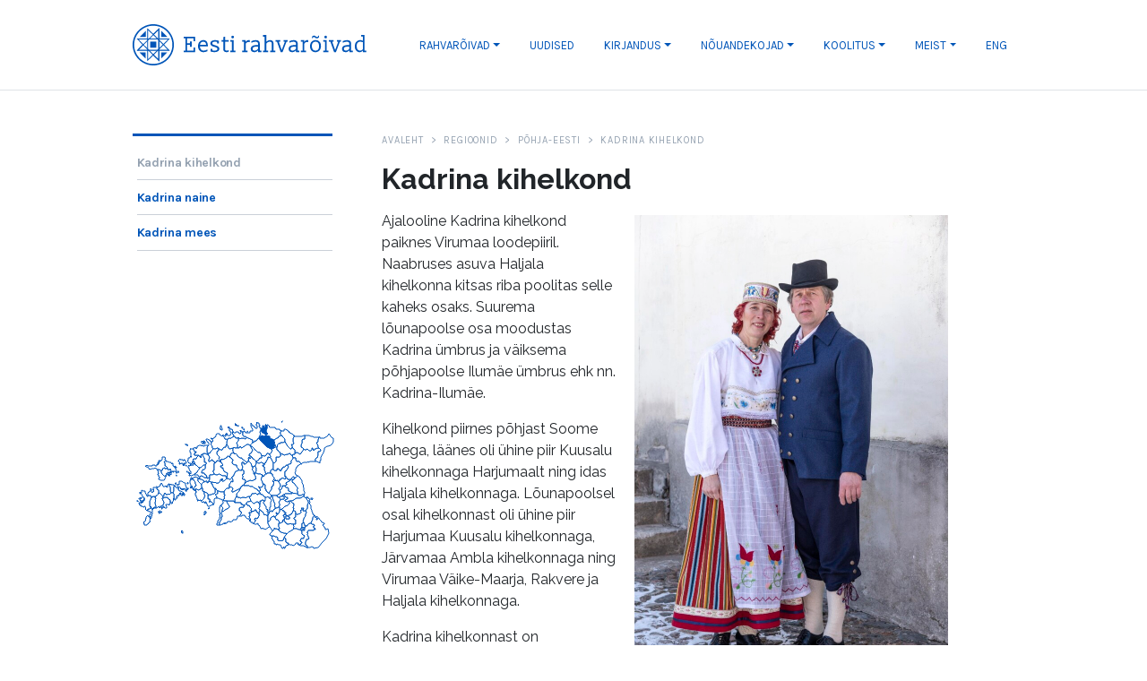

--- FILE ---
content_type: image/svg+xml
request_url: https://rahvaroivad.ee/img/erkl_logo.svg
body_size: 5611
content:
<svg height="55" viewBox="0 0 530.55865 506.88" width="55" xmlns="http://www.w3.org/2000/svg" xmlns:xlink="http://www.w3.org/1999/xlink"><clipPath id="a"><path d="m0 380.16h397.919v-380.16h-397.919z"/></clipPath><g clip-path="url(#a)" fill="#671411" fill-rule="evenodd" transform="matrix(1.3333333 0 0 -1.3333333 0 506.88)"><path d="m0 0c10.653 8.742 22.225 15.491 35.309 19.874-14.808 11.843-29.458 23.562-44.109 35.28-.08-.047-.161-.093-.242-.14 3-18.252 6-36.504 9.042-55.014m32.662-188.562c-13.012 4.812-24.438 11.694-34.743 20.915-2.95-18.842-5.862-37.437-8.833-56.405 14.635 11.92 29.001 23.62 43.576 35.49m120.546 242.441c-14.656-11.781-29.109-23.399-43.687-35.115 12.955-4.873 24.439-11.809 34.853-21.055 2.969 18.872 5.879 37.379 8.834 56.17m78.543-140.528c0 .109.002.218.002.329-17.231 6.617-34.461 13.236-51.902 19.935 1.146-6.931 1.627-13.615 1.478-20.321-.148-6.733-.791-13.436-2.174-20.295 17.68 6.841 35.137 13.596 52.596 20.352m-125.816-102.964c14.871-11.987 29.478-23.76 44.086-35.534.089.063.179.126.269.189-2.955 18.288-5.91 36.575-8.896 55.043-10.672-8.674-22.241-15.312-35.459-19.698m-196.36 105.888c17.605-6.726 34.953-13.355 52.499-20.059-2.274 13.661-2.204 27.102.534 40.739-17.756-6.924-35.261-13.749-53.033-20.68m71.819 63.87c.931.926 1.5 1.746 1.282 3.103-1.202 7.49-2.309 14.994-3.447 22.494-1.738 11.445-5.803 38.072-6.134 40.159-14.588-11.045-26.904-23.876-37.178-38.813 15.257-9.039 30.359-17.986 45.477-26.943m178.728-130.256c-1.219-1.084-1.496-2.241-1.199-3.742.539-2.739.861-5.522 1.267-8.288 2.432-16.476 4.86-32.954 7.295-49.431.211-1.427.459-2.849.719-4.444 14.512 11.072 26.961 23.765 37.234 38.754-15.169 9.089-30.238 18.116-45.316 27.151m-75.951 228.023c-.317-17.705-.629-35.228-.942-52.706 1.368-.556 2.407-.44 3.59.503 14.045 11.172 28.143 22.275 42.225 33.402 2.373 1.875 4.727 3.772 7.195 5.744-16.687 7.266-33.926 11.602-52.068 13.057m-25.825-325.673c.238 17.717.476 35.357.711 52.838-1.681.823-2.868.354-3.95-.764-.608-.627-1.33-1.148-2.017-1.698-15.017-12.011-30.037-24.018-45.056-36.027-.544-.436-1.081-.879-1.71-1.391 16.64-7.47 33.975-11.27 52.022-12.958m-134.637 92.171c15.438 8.65 30.782 17.247 46.069 25.813-.114 2-1.521 2.592-3.019 3.178-18.799 7.354-37.591 14.728-56.386 22.094-.457.18-.93.32-1.559.535 2.129-18.142 7.18-35.222 14.895-51.62m284.425 159.166c-10.043 15.648-22.418 29.007-37.088 40.502-.742-5.01-1.451-9.829-2.17-14.646-1.318-8.85-2.641-17.7-3.967-26.549-1.166-7.781-2.347-15.562-3.484-23.348-.065-.443.215-.937.334-1.407.394.122.828.178 1.183.374 14.682 8.113 29.358 16.24 44.034 24.367.377.209.736.447 1.158.707m-35.983-43.904c.348-1.418 1.012-2.387 2.524-2.979 18.582-7.281 37.133-14.638 55.695-21.972.828-.328 1.67-.623 2.701-1.007-2.152 18.142-6.896 35.273-14.799 51.632-15.419-8.584-30.761-17.123-46.121-25.674m-201.007 2.291c-15.511 9.207-30.617 18.175-45.78 27.176-8.431-16.593-13.896-33.974-16.244-52.524.579.209.954.33 1.318.477 8.113 3.26 16.225 6.519 24.336 9.783 11.556 4.648 23.113 9.294 34.661 13.963.531.215.979.637 1.709 1.125m161.685-197.845c-.445.376-.766.661-1.101.926-9.54 7.522-19.084 15.04-28.624 22.562-7.154 5.644-14.3 11.298-21.47 16.922-.362.284-.916.319-1.383.469-.121-.423-.342-.845-.35-1.27-.103-5.394-.181-10.788-.254-16.181-.132-10.029-.257-20.059-.38-30.088-.02-1.706-.002-3.412-.002-5.305 18.539.829 36.33 4.741 53.564 11.965m37.703 103.82c15.395-9.222 30.479-18.258 45.635-27.338 8.33 16.588 14.041 33.878 16.396 52.419-.574-.193-.916-.29-1.244-.419-12.4-4.882-24.806-9.75-37.197-14.661-7.346-2.91-14.668-5.879-21.988-8.853-.524-.212-.947-.67-1.602-1.148m-236.51-41.729c10.241-15.621 22.556-29.024 37.335-40.437.852 5.86 1.672 11.467 2.482 17.076 2.289 15.844 4.581 31.689 6.84 47.539.078.546-.185 1.14-.329 1.93-15.593-8.788-30.883-17.404-46.328-26.108m129.291 252.081c-19.141-.825-37.333-4.94-55.004-12.272.424-.387.667-.639.94-.853 16.58-12.989 33.169-25.965 49.726-38.982 1.063-.836 2.066-1.048 3.396-.635.314 17.513.626 35.031.942 52.742m7.837-269.382c58.517.315 104.997 47.389 105.913 104.619.938 58.648-46.234 107.844-106.06 107.909-60.442.064-106.076-49.288-106.307-105.776-.235-57.267 45.817-106.645 106.454-106.752m167.322 105.131c-1.164-96.073-79.877-169.091-172.231-166.486-93.106 2.626-166.565 80.473-162.698 174.577 3.825 93.044 81.695 162.907 171.228 160.606 94.585-2.431 164.718-80.653 163.701-168.697" transform="translate(137.9204 265.7529)"/><path d="m0 0c-.103-.01-.205-.021-.307-.032-1.28-4.288-2.561-8.575-3.892-13.034 2.596.032 5.031.062 7.568.094-1.138 4.381-2.253 8.677-3.369 12.972m-27.544-9.378c-1.22-.643-1.444-1.568-1.434-2.683.031-3.396.002-6.794-.006-10.193-.001-.232-.028-.465-.044-.717-3.03-.037-6.007-.075-9.18-.114.059 10.616.116 21.104.174 31.739.657.008 1.238.018 1.818.022 2.119.016 4.239.013 6.358.053.868.016 1.101-.256 1.093-1.194-.033-4.109.065-8.218.118-12.374.133.124.366.296.54.516 3.081 3.884 6.182 7.753 9.208 11.679.676.877 1.36 1.353 2.485 1.247.824-.078 1.663.003 2.779.017-.385-.528-.616-.865-.868-1.186-2.12-2.707-4.241-5.413-6.37-8.114-.386-.489-.623-.884-.251-1.58 3.427-6.409 6.803-12.845 10.195-19.271.073-.138.176-.258.386-.562.735 2.373 1.433 4.591 2.11 6.815 2.301 7.56 4.609 15.117 6.871 22.688.239.8.54 1.058 1.391 1.027 1.957-.076 3.918-.017 5.877.012.709.01 1.155-.149 1.373-.955 2.712-10.058 5.462-20.107 8.199-30.16.049-.184.067-.377.104-.593-2.925-.036-5.799-.095-8.671-.068-.254.003-.63.522-.733.867-.515 1.72-.97 3.458-1.418 5.196-.151.586-.429.827-1.075.827-2.558.006-5.114.052-7.671.136-.726.024-1.058-.204-1.255-.92-.488-1.767-1.037-3.522-1.646-5.252-.111-.313-.625-.688-.955-.69-3.539-.032-7.078.029-10.616.006-1.141-.009-1.84.288-2.407 1.426-2.064 4.139-4.285 8.2-6.479 12.353" transform="translate(160.542 164.7461)"/><path d="m0 0c-.105.006-.211.012-.318.018-.023 1.794.08 3.603-.102 5.383-.174 1.69-.496 3.4-1.035 5.004-.484 1.443-1.733 2.123-3.311 2.066-1.552-.056-2.52-.895-3.039-2.287-.247-.668-.461-1.368-.57-2.071-.851-5.593-.78-11.218-.391-16.839.101-1.452.474-2.914.924-4.306.425-1.322 1.511-2.024 2.908-2.145 1.385-.119 2.422.538 3.09 1.668.437.739.836 1.597.919 2.435.375 3.685.627 7.383.925 11.074m-18.778-1.908c.064 3.441.272 6.254 1.28 8.963 1.691 4.538 5.033 7.091 9.716 7.644 2.498.294 5.119.173 7.609-.225 4.295-.685 7.029-3.451 8.378-7.511 1.726-5.187 1.784-10.47.293-15.702-1.64-5.752-5.819-8.762-12.276-8.974-4.095-.133-7.984.498-11.009 3.669-2.29 2.399-3.216 5.379-3.671 8.551-.197 1.38-.251 2.782-.32 3.585" transform="translate(261.0815 158.0605)"/><path d="m0 0c.098-.006.195-.011.295-.016.017-1.397-.09-2.81.081-4.188.25-2.046.572-4.103 1.104-6.088.39-1.453 1.655-2.147 3.146-2.119 1.496.027 2.551.856 3.119 2.23.258.621.455 1.285.564 1.947 1.013 6.068.954 12.165.338 18.26-.118 1.166-.467 2.349-.925 3.432-.526 1.241-1.631 1.827-2.997 1.802-1.395-.026-2.495-.631-3.073-1.912-.373-.827-.702-1.727-.788-2.619-.343-3.571-.585-7.152-.864-10.729m18.959 1.615c-.334-2.162-.528-4.726-1.154-7.182-1.425-5.591-5.275-8.783-11.026-9.2-2.051-.149-4.186-.14-6.191.258-5.064 1.003-8.039 4.338-9.28 9.244-1.137 4.493-1.158 9.027.02 13.511 1.401 5.342 4.693 8.778 10.366 9.322 2.281.22 4.661.223 6.907-.176 5.363-.956 8.378-4.493 9.513-9.684.406-1.861.533-3.782.845-6.093" transform="translate(282.6079 155.0488)"/><path d="m0 0c-.013 1.034.016 1.909-.042 2.779-.161 2.403-1.54 4.172-3.894 4.51-1.707.245-3.494.161-5.219-.022-1.36-.145-2.301-1.092-2.637-2.465-.353-1.441.147-2.699 1.339-3.463 1.467-.939 3.036-1.755 4.643-2.428 2.583-1.082 5.196-2.069 7.366-3.918 3.299-2.812 4.57-6.307 3.337-10.51-1.221-4.163-4.349-6.179-8.423-6.836-3.11-.501-6.223-.355-9.219.755-3.963 1.468-6.126 5.299-5.359 9.467.047.262.261.646.467.698 1.301.329 2.62.579 3.902.849-.104-1.391-.29-2.688-.282-3.986.016-2.819 1.443-4.696 4.224-5.118 1.694-.258 3.546-.252 5.199.157 2.645.653 3.539 4.274 1.463 6.036-1.608 1.364-3.643 2.224-5.49 3.307-1.951 1.145-4.095 2.059-5.813 3.485-3.087 2.56-3.859 6.099-2.96 9.9.875 3.701 3.635 5.619 7.118 6.542 3.126.829 6.259.657 9.317-.428 4.063-1.44 5.056-5.076 5.017-8.038-.003-.246-.338-.651-.578-.702-1.162-.245-2.344-.395-3.476-.571" transform="translate(195.1729 163.3232)"/><path d="m0 0c-.053-1.673-.229-3.185-.118-4.675.178-2.355 1.59-3.875 3.87-4.255 1.657-.275 3.453-.416 5.07-.07 3.18.682 4.108 4.38 1.608 6.452-1.534 1.27-3.418 2.183-5.256 3.007-2.24 1.003-4.445 2.01-6.175 3.799-2.853 2.952-3.53 6.45-2.359 10.304.984 3.244 3.612 4.777 6.589 5.717 2.963.937 6.006.828 8.977-.069 3.849-1.165 6.12-4.773 5.549-8.784-1.286-.239-2.606-.484-4.003-.744-.015 1.276.067 2.464-.068 3.627-.191 1.654-1.209 2.753-2.748 3.33-2.08.78-4.211.891-6.353.287-1.222-.344-2.164-1.058-2.47-2.362-.335-1.411 0-2.73 1.207-3.513 1.424-.923 2.956-1.742 4.541-2.336 2.71-1.018 5.323-2.169 7.565-4.033 3.144-2.616 4.332-5.973 3.542-9.952-.785-3.94-3.551-6.054-7.195-7.074-3.419-.957-6.896-.823-10.282.245-4.711 1.486-6.13 5.11-5.67 9.678.027.255.343.63.589.691 1.192.293 2.403.498 3.59.73" transform="translate(209.6538 202.3916)"/><path d="m0 0c.015-1.261.027-2.251.04-3.291-3.775-.046-7.469-.092-11.297-.14.037-3.006.075-6.064.117-9.407 3.015.038 6.101.075 9.189.114.016-1.298.028-2.309.041-3.312-3.192-.039-6.254-.077-9.66-.119.024-1.914.059-3.897.07-5.88.01-1.798.033-3.599-.027-5.397-.029-.868.333-1.104 1.122-1.1 3.279.016 6.557.004 9.836-.01.756-.002 1.512-.053 2.32-.083.012-1.034.024-2.008.039-3.188-7.551.046-15.002.09-22.547.135.089 10.589.175 21.01.262 31.424 6.874.085 13.646.169 20.495.254" transform="translate(202.144 222.9839)"/><path d="m0 0c6.879-.066 13.615-.13 20.453-.196.012-.99.025-1.997.038-3.072-3.717-.046-7.418-.092-11.291-.14.038-3.077.076-6.162.117-9.454 3.011.038 6.102.076 9.253.115.014-1.182.027-2.161.039-3.202-3.14-.039-6.205-.077-9.484-.118.052-4.153.103-8.246.157-12.571 4.191.052 8.526.106 12.938.161.014-1.202.026-2.179.041-3.332-7.43.034-14.843.067-22.444.101.061 10.536.122 21.052.183 31.708" transform="translate(156.377 223.1562)"/><path d="m0 0c-.078-9.533-.158-18.905-.235-28.235-3.33-.041-6.51-.081-9.832-.122.071 9.558.138 18.972.208 28.586-2.61-.033-5.143-.064-7.839-.098.044 1.218.079 2.231.118 3.328 8.463-.077 16.799-.153 25.17-.23.013-1.111.025-2.088.039-3.135-2.531-.031-4.996-.062-7.629-.094" transform="translate(247.48 219.2256)"/><path d="m0 0c-.036-1.082-.068-2.059-.104-3.12-2.602-.031-5.087-.064-7.696-.095-.081-9.482-.158-18.892-.237-28.369-3.256-.04-6.43-.08-9.826-.122.07 9.555.138 18.995.21 28.63-2.59-.031-5.081-.064-7.634-.095-.015 1.175-.026 2.16-.04 3.323 8.394-.05 16.793-.1 25.327-.152" transform="translate(241.5708 172.6895)"/><path d="m0 0c.032 10.664.063 21.156.096 31.576 3.142.038 6.116.076 9.262.114-.081-10.634-.162-21.082-.242-31.578-3.015-.036-5.951-.072-9.116-.112" transform="translate(204.4849 141.1846)"/><path d="m0 0c-3.096-.039-6.002-.074-9.117-.113.037 10.546.073 21.014.107 31.571 3.117.038 6.123.075 9.262.114-.084-10.552-.167-21.028-.252-31.572" transform="translate(266.5415 190.8618)"/><path d="m0 0c-2.85-.033-4.377 1.495-3.868 3.856.23 1.073.853 1.861 1.925 2.068.922.18 1.911.276 2.835.145 2.115-.298 2.932-1.328 2.843-3.287-.075-1.684-1.132-2.621-3.135-2.773-.2-.016-.401-.007-.6-.009" transform="translate(282.231 175.1436)"/><path d="m0 0c.001-1.828-.84-2.856-2.664-3.03-.898-.086-1.84-.023-2.725.159-1.41.291-2.235 1.453-2.223 2.875.012 1.512.858 2.665 2.334 2.897.97.154 2 .177 2.97.033 1.667-.247 2.307-1.162 2.308-2.934" transform="translate(265.5239 178.3545)"/><path d="m0 0c-2.703-.037-4.006 1.166-3.82 3.537.019.274.085.553.183.808.592 1.518 3.151 2.24 5.396 1.535 1.506-.472 2.313-1.965 1.961-3.627-.323-1.535-1.461-2.225-3.72-2.253" transform="translate(292.6646 175.0937)"/><path d="m0 0c-.553.053-1.113.068-1.662.164-1.503.264-2.285 1.121-2.385 2.553-.115 1.646.576 2.824 2.103 3.156.985.214 2.063.247 3.063.101 1.807-.265 2.505-1.27 2.408-3.095-.089-1.679-.965-2.599-2.685-2.802-.276-.032-.557-.011-.836-.015-.002-.02-.004-.041-.006-.062" transform="translate(251.5776 175.3223)"/><path d="m0 0c-2.993-.063-4.389 1.045-4.325 3.147.048 1.52.892 2.608 2.39 2.829.929.136 1.906.136 2.837.013 1.539-.2 2.336-1.165 2.389-2.65.06-1.73-.603-2.753-2.109-3.164-.493-.134-1.017-.153-1.182-.175" transform="translate(168.8232 175.8809)"/><path d="m0 0c-.376.043-.98.059-1.559.19-1.587.362-2.378 1.366-2.33 2.872.049 1.545.965 2.67 2.501 2.905.776.118 1.588.114 2.373.044 2.026-.18 2.874-1.202 2.789-3.252-.074-1.777-1.112-2.704-3.074-2.751-.159-.004-.319-.004-.7-.008" transform="translate(157.8599 175.9834)"/></g></svg>

--- FILE ---
content_type: application/javascript; charset=UTF-8
request_url: https://rahvaroivad.ee/_next/static/chunks/pages/regioonid-2b3003808b170e22.js
body_size: 2552
content:
(self.webpackChunk_N_E=self.webpackChunk_N_E||[]).push([[403],{9559:function(t,e,n){(window.__NEXT_P=window.__NEXT_P||[]).push(["/regioonid",function(){return n(7649)}])},60:function(t,e,n){"use strict";var r=n(5893),a=n(1664),s=n.n(a);n(7294);e.Z=function(t){return(0,r.jsx)(s(),{href:t.href,as:t.as,children:(0,r.jsx)("a",{children:t.text})})}},771:function(t,e,n){"use strict";n.d(e,{Z:function(){return p}});var r=n(1438),a=n(2951),s=n(8029),i=n(460),o=n(5893),l=n(7294),c=n(4593),u=n(3615),h=[{locale:"en",translations:{content_label:"ENG Eesti rahvar\xf5ivaste lehek\xfclg."}},{locale:"et",translations:{content_label:"Eesti rahvar\xf5ivaste lehek\xfclg."}}],d=function(t){(0,s.Z)(n,t);var e=(0,i.Z)(n);function n(){return(0,r.Z)(this,n),e.call(this,h)}return n}(u.Z),p=function(t){(0,s.Z)(n,t);var e=(0,i.Z)(n);function n(t){var a;return(0,r.Z)(this,n),(a=e.call(this,t)).state={translations:(new d).getTranslationsByLocale("et")},a}return(0,a.Z)(n,[{key:"render",value:function(){return(0,o.jsxs)(c.q,{children:[(0,o.jsx)("title",{children:this.props.title}),(0,o.jsx)("meta",{name:"description",content:this.state.translations.content_label}),(0,o.jsx)("meta",{name:"og:title",property:"og:title",content:this.props.title}),(0,o.jsx)("meta",{httpEquiv:"cache-control",content:"max-age=0"})]})}}]),n}(l.Component)},1236:function(t,e,n){"use strict";n.d(e,{Z:function(){return g}});var r=n(4111),a=n(1438),s=n(2951),i=n(4924),o=n(8029),l=n(460),c=n(5893),u=n(5675),h=n.n(u),d=n(7294),p=n(3615),f=[{locale:"en",translations:{read_more:"Read more"}},{locale:"et",translations:{read_more:"Loe edasi"}}],v=function(t){(0,o.Z)(n,t);var e=(0,l.Z)(n);function n(){return(0,a.Z)(this,n),e.call(this,f)}return n}(p.Z),m=n(60),g=function(t){(0,o.Z)(n,t);var e=(0,l.Z)(n);function n(t){var s;return(0,a.Z)(this,n),s=e.call(this,t),(0,i.Z)((0,r.Z)(s),"getHrefUrl",(function(){var t="en"==s.props.locale?"/region":"/regioonid";return"".concat(t,"/").concat(s.props.post.slug)})),s.state={translations:(new v).getTranslationsByLocale(t.locale)},s}return(0,s.Z)(n,[{key:"render",value:function(){return"rest_post_invalid_id"==this.props.post.code?(0,c.jsxs)("p",{children:[null!=this.props.title?this.props.title:null,":"," ",this.props.post.message]}):(0,c.jsxs)("div",{className:"row",children:[(0,c.jsx)("section",{className:"col-lg-6 remove-padding",children:(0,c.jsx)("div",{className:"rahvaroivad-th",children:this.props.post.featured_media_parent?(0,c.jsx)(h(),{src:"".concat("https://iip.rahvaroivad.ee/iiif/rahvaroivad/").concat(this.props.post.featured_media_parent,".tif/pct:0,15,100,50/1200,/0/default.webp"),alt:"",className:"img-fluid",width:"569",height:"426",priority:"false",layout:"intrinsic"}):null})}),(0,c.jsxs)("section",{className:"col-lg-6 ov-section",children:[(0,c.jsx)("h1",{className:"section-heading",children:this.props.post.title.rendered}),(0,c.jsx)("div",{className:"section-desc",dangerouslySetInnerHTML:{__html:this.props.post.excerpt.rendered}}),(0,c.jsx)("div",{className:"read-more",children:(0,c.jsx)(m.Z,{href:"en"==this.props.locale?"/region/[piirkond]":"/regioonid/[piirkond]",as:this.getHrefUrl(),text:this.state.translations.read_more})})]})]})}}]),n}(d.Component)},841:function(t,e,n){"use strict";n.d(e,{Z:function(){return g}});var r=n(4111),a=n(1438),s=n(2951),i=n(4924),o=n(8029),l=n(460),c=n(5893),u=n(5675),h=n.n(u),d=n(7294),p=n(3615),f=[{locale:"en",translations:{read_more:"Read more"}},{locale:"et",translations:{read_more:"Loe edasi"}}],v=function(t){(0,o.Z)(n,t);var e=(0,l.Z)(n);function n(){return(0,a.Z)(this,n),e.call(this,f)}return n}(p.Z),m=n(60),g=function(t){(0,o.Z)(n,t);var e=(0,l.Z)(n);function n(t){var s;return(0,a.Z)(this,n),s=e.call(this,t),(0,i.Z)((0,r.Z)(s),"getHrefUrl",(function(){var t="en"==s.props.locale?"/region":"/regioonid";return"".concat(t,"/").concat(s.props.post.slug)})),s.state={translations:(new v).getTranslationsByLocale(t.locale)},s}return(0,s.Z)(n,[{key:"render",value:function(){return"rest_post_invalid_id"==this.props.post.code?(0,c.jsxs)("p",{children:[null!=this.props.title?this.props.title:null," ",this.props.post.message]}):null==this.props.post.title?(0,c.jsx)(c.Fragment,{}):(0,c.jsxs)("div",{className:"row flex-column-reverse flex-lg-row",children:[(0,c.jsxs)("section",{className:"col-lg-6 ov-section",children:[(0,c.jsx)("h1",{className:"section-heading",children:this.props.post.title.rendered}),(0,c.jsx)("div",{className:"section-desc",dangerouslySetInnerHTML:{__html:this.props.post.excerpt.rendered}}),(0,c.jsx)("div",{className:"read-more",children:(0,c.jsx)(m.Z,{href:this.getHrefUrl(),text:this.state.translations.read_more})})]}),(0,c.jsx)("section",{className:"col-lg-6 remove-padding",children:(0,c.jsxs)("div",{className:"rahvaroivad-th",children:[" ",this.props.post.featured_media_parent?(0,c.jsx)(h(),{src:"".concat("https://iip.rahvaroivad.ee/iiif/rahvaroivad/").concat(this.props.post.featured_media_parent,".tif/pct:0,15,100,50/1200,/0/default.webp"),alt:"",className:"img-fluid",width:"569",height:"426",priority:"false",layout:"intrinsic"}):null]})})]})}}]),n}(d.Component)},7649:function(t,e,n){"use strict";n.r(e),n.d(e,{default:function(){return _}});var r=n(4111),a=n(7568),s=n(1438),i=n(2951),o=n(4924),l=n(8029),c=n(603),u=n(460),h=n(7582),d=n(5893),p=n(7294),f=n(1236),v=n(841),m=n(771),g=n(6178),Z=n(2435),_=function(t){(0,l.Z)(n,t);var e=(0,u.Z)(n);function n(t){var i;(0,s.Z)(this,n),i=e.call(this,t);var l=(0,r.Z)(i);(0,o.Z)((0,r.Z)(i),"componentDidMount",(0,a.Z)((function(){return(0,h.__generator)(this,(function(t){switch(t.label){case 0:return[4,l.fetchData("et")];case 1:return t.sent(),PubSub.subscribe("change_locale",function(){var t=(0,a.Z)((function(t,e){return(0,h.__generator)(this,(function(t){switch(t.label){case 0:return[4,l.fetchData("et")];case 1:return t.sent(),[2]}}))}));return function(e,n){return t.apply(this,arguments)}}()),[2]}}))})));var u=(0,r.Z)(i);return(0,o.Z)((0,r.Z)(i),"fetchData",function(){var t=(0,a.Z)((function(t){var e,n,r,a,s,i;return(0,h.__generator)(this,(function(o){switch(o.label){case 0:return[4,Promise.all([(0,g.oX)(t),(0,g.MX)(t),(0,g.G0)(t),(0,g.K$)(t),(0,g.K0)(t)])];case 1:return e=c.Z.apply(void 0,[o.sent(),5]),n=e[0],r=e[1],a=e[2],s=e[3],i=e[4],u.setState({Saared:null,Laane:null,Louna:null,Pohja:null,Ajalugu:null}),u.setState({Saared:n,Laane:r,Louna:a,Pohja:s,Ajalugu:i}),[2]}}))}));return function(e){return t.apply(this,arguments)}}()),i.state={Saared:null,Laane:null,Louna:null,Pohja:null,Ajalugu:null,locale:i.props.locale,translations:(new Z.Z).getTranslationsByLocale("et")},i}return(0,i.Z)(n,[{key:"render",value:function(){return null==this.state.Saared?(0,d.jsx)(d.Fragment,{}):(0,d.jsxs)(p.Fragment,{children:[(0,d.jsx)(m.Z,{title:this.state.translations.helmet_title}),(0,d.jsxs)("div",{className:"container",children:[(0,d.jsx)("div",{className:"row",children:(0,d.jsx)("section",{className:"col add-tb-margin-20px",children:(0,d.jsx)("h1",{className:"section-heading",children:this.state.translations.region_content_title})})}),(0,d.jsx)(f.Z,{title:"saared",post:this.state.Saared,locale:this.state.locale}),(0,d.jsx)(v.Z,{title:"louna",post:this.state.Louna,locale:this.state.locale}),(0,d.jsx)(f.Z,{title:"laane",post:this.state.Laane,locale:this.state.locale}),(0,d.jsx)(v.Z,{title:"pohja",post:this.state.Pohja,locale:this.state.locale})]})]})}}]),n}(p.Component);_.getInitialProps=function(){var t=(0,a.Z)((function(t){return(0,h.__generator)(this,(function(t){return[2,{}]}))}));return function(e){return t.apply(this,arguments)}}()},3615:function(t,e,n){"use strict";n.d(e,{Z:function(){return s}});var r=n(1438),a=n(4924),s=function t(e){var n=this;(0,r.Z)(this,t),(0,a.Z)(this,"getTranslationsByLocale",(function(t){var e=n.translations.map((function(e){return e.locale===t?e:void 0})).filter((function(t){return void 0!=t}))[0];return null==e||null==e.translations?[]:e.translations})),this.translations=e}},2435:function(t,e,n){"use strict";n.d(e,{Z:function(){return l}});var r=n(1438),a=n(8029),s=n(460),i=n(3615),o=[{locale:"en",translations:{helmet_title:"Overview",region_content_title:"Regions and their differences"}},{locale:"et",translations:{helmet_title:"\xdclevaade",region_content_title:"Regioonid ja nende erinevused"}}],l=function(t){(0,a.Z)(n,t);var e=(0,s.Z)(n);function n(){return(0,r.Z)(this,n),e.call(this,o)}return n}(i.Z)},603:function(t,e,n){"use strict";function r(t,e){(null==e||e>t.length)&&(e=t.length);for(var n=0,r=new Array(e);n<e;n++)r[n]=t[n];return r}function a(t,e){return function(t){if(Array.isArray(t))return t}(t)||function(t){if("undefined"!==typeof Symbol&&null!=t[Symbol.iterator]||null!=t["@@iterator"])return Array.from(t)}(t)||function(t,e){if(t){if("string"===typeof t)return r(t,e);var n=Object.prototype.toString.call(t).slice(8,-1);return"Object"===n&&t.constructor&&(n=t.constructor.name),"Map"===n||"Set"===n?Array.from(n):"Arguments"===n||/^(?:Ui|I)nt(?:8|16|32)(?:Clamped)?Array$/.test(n)?r(t,e):void 0}}(t,e)||function(){throw new TypeError("Invalid attempt to destructure non-iterable instance.\\nIn order to be iterable, non-array objects must have a [Symbol.iterator]() method.")}()}n.d(e,{Z:function(){return a}})}},function(t){t.O(0,[152,617,774,888,179],(function(){return e=9559,t(t.s=e);var e}));var e=t.O();_N_E=e}]);

--- FILE ---
content_type: image/svg+xml
request_url: https://rahvaroivad.ee/img/err_logo.svg
body_size: 2767
content:
<svg fill="none" height="46" viewBox="0 0 261 46" width="261" xmlns="http://www.w3.org/2000/svg"><g fill="#0055b8"><path d="m29.8533 41.4-6.8236-6.4741-6.8236 6.4741v-37.14074l6.8236 6.47404 6.8236-6.47404zm-6.8236-7.9052 5.8001 5.52v-32.37036l-5.8001 5.51996-5.8001-5.51996v32.37036z"/><path d="m41.6241 29.6444h-37.18875l6.48245-6.8148-6.48245-6.8148h37.18875l-6.4825 6.8148zm-34.80048-1.0222h32.41218l-5.5271-5.7926 5.5271-5.7926h-32.41218l5.52718 5.7926z"/><path d="m29.8533 41.6044-18.0826-17.8888-5.76591 5.7925-.71649-.7155 24.5992-24.56742v37.37922zm-17.3661-18.6044 16.3426 16.1511v-32.47258z"/><path d="m23.405 34.5511-.7506-.7155 11.0543-11.04-11.0202-11.006.7165-.7155 11.7708 11.7215z"/><path d="m23.0297 46c-12.6919 0-23.0297-10.3244-23.0297-23s10.3378-23 23.0297-23 23.0297 10.3244 23.0297 23-10.3378 23-23.0297 23zm0-44.2963c-11.7707 0-21.3238 9.5407-21.3238 21.2963s9.5531 21.2963 21.3238 21.2963c11.7708 0 21.3238-9.5407 21.3238-21.2963s-9.553-21.2963-21.3238-21.2963z"/><path d="m26.4415 19.4222h-6.8236v6.8148h6.8236z"/><path d="m31.9004 38.3333v-6.8148h6.8236z"/><path d="m32.071 7.4963v6.8148h6.8236z"/><path d="m14.5002 38.3333v-6.8148h-6.82363z"/><path d="m14.6708 7.4963v6.8148h-6.82364z"/><path d="m57 15.6859v-1.7628h12.8205v5.1282h-1.9231v-3.3654h-7.0512v5.609h3.2051v-1.9231h1.9231v5.7692h-1.9231v-2.0833h-3.2051v6.4102h7.0512v-3.3653h1.9231v5.1282h-12.8205v-1.7629h1.9231v-13.782z"/><path d="m79.4962 29.4679c1.3889 0 2.7565-.438 4.1026-1.3141v1.8911c-1.3889.7906-2.8419 1.1859-4.359 1.1859-1.923 0-3.4401-.5983-4.5512-1.7949-1.1112-1.218-1.6667-2.7991-1.6667-4.7436 0-2.1795.5449-3.8782 1.6346-5.0961 1.1111-1.218 2.5641-1.827 4.359-1.827 1.5598 0 2.7671.5342 3.6218 1.6026.8547 1.047 1.282 2.5107 1.282 4.391v.9936h-8.8141c.0641 1.4744.4381 2.6282 1.1218 3.4615.7051.8334 1.7949 1.25 3.2692 1.25zm2.5-6.4743c-.1068-2.3077-1.1752-3.4615-3.2051-3.4615-1.0684 0-1.9017.3098-2.5.9294-.5769.5983-.9402 1.4423-1.0897 2.5321z"/><path d="m86.7945 21.4551c0-1.1752.4808-2.0833 1.4424-2.7243.9829-.6411 2.2542-.9616 3.8141-.9616 1.3247 0 2.7243.2351 4.1987.7052v3.141h-1.9231v-1.8269c-.7479-.1923-1.5598-.2885-2.4359-.2885-.8547 0-1.5705.1389-2.1474.4167-.577.2777-.8654.7051-.8654 1.282 0 .3419.0641.6304.1923.8654.1496.2137.3632.406.641.5769.2778.1496.6304.2992 1.0577.4487.4274.1496.9188.3099 1.4744.4808.5342.171 1.0683.3526 1.6025.5449s1.015.4273 1.4423.7051c.4274.2778.7693.6304 1.0257 1.0577.2778.406.4166.9188.4166 1.5385 0 1.1965-.5021 2.1367-1.5064 2.8205-1.0042.6624-2.329.9936-3.9743.9936-1.4744 0-2.906-.2885-4.2949-.8654v-2.9808h1.9231v1.8269c.7906.1923 1.6346.2885 2.532.2885.8975 0 1.656-.1389 2.2757-.4167.641-.2991.9615-.7585.9615-1.3782 0-.6624-.2885-1.1431-.8654-1.4423-.5555-.2991-1.3461-.5983-2.3718-.8974-.5342-.1496-1.079-.3205-1.6346-.5128-.5342-.1923-1.0256-.4274-1.4743-.7052-.4488-.2991-.812-.6624-1.0898-1.0897-.2778-.4274-.4167-.9615-.4167-1.6026z"/><path d="m104.83 31.2308c-1.047 0-1.912-.2564-2.596-.7693-.684-.5128-1.026-1.3034-1.026-2.3718v-8.5576h-1.9228v-1.7629h1.9228v-3.4936l1.923-.3525v3.8461h4.167v1.7629h-4.167v8.2371c0 .5983.193 1.0364.577 1.3141.385.2564.855.3846 1.41.3846.706 0 1.432-.1923 2.18-.5769v1.6987c-.791.4274-1.613.6411-2.468.6411z"/><path d="m108.904 29.4679h1.923v-9.9358h-1.923v-1.7629h3.846v11.6987h1.924v1.7629h-5.77zm1.282-15.0641c0-.4914.129-.876.385-1.1538.278-.2778.63-.4167 1.058-.4167.427 0 .769.1389 1.025.4167.278.2778.417.6303.417 1.0577 0 .4701-.139.844-.417 1.1218-.256.2778-.598.4167-1.025.4167-.428 0-.78-.1389-1.058-.4167-.256-.2778-.385-.6197-.385-1.0257z"/><path d="m130.69 19.9808c-.449-.0855-.887-.1282-1.314-.1282-1.453 0-2.511.673-3.173 2.0192v7.5961h1.923v1.7629h-5.77v-1.7629h1.924v-9.9358h-1.924v-1.7629h3.718l.129 1.9552h.064c.833-1.3035 1.976-1.9552 3.429-1.9552.321 0 .652.0321.994.0962z"/><path d="m132.617 18.891c1.602-.7478 3.237-1.1218 4.903-1.1218 1.453 0 2.543.3312 3.27.9936.748.6624 1.121 1.7308 1.121 3.2051v7.5h1.924v1.7629h-3.718l-.129-1.9552h-.096c-1.154 1.3035-2.521 1.9552-4.102 1.9552-1.282 0-2.265-.3205-2.949-.9616-.684-.6624-1.026-1.5705-1.026-2.7243 0-2.8633 2.276-4.2949 6.827-4.2949h1.346v-1.3462c0-.7692-.224-1.3568-.673-1.7628-.427-.406-1.121-.6089-2.083-.6089-1.41 0-2.949.3739-4.615 1.1217zm5.705 6.1218c-2.949 0-4.423.8013-4.423 2.4039 0 .6837.192 1.1965.577 1.5384.406.3419.982.5128 1.73.5128 1.368 0 2.629-.6517 3.782-1.9551v-2.5z"/><path d="m145.428 29.4679h1.923v-15.5448h-1.923v-1.9231h3.846v7.5962h.032c1.218-1.218 2.628-1.827 4.231-1.827 1.282 0 2.222.3633 2.82 1.0898.62.7265.93 1.7307.93 3.0128v7.5961h1.923v1.7629h-5.769v-1.7629h1.923v-7.3717c0-.9616-.214-1.624-.641-1.9872-.428-.3846-.994-.5769-1.699-.5769-1.432 0-2.682.6623-3.75 1.9871v7.9487h1.923v1.7629h-5.769z"/><path d="m167.283 31.2308h-2.019l-4.167-11.6987h-1.57v-1.7629h5.128v1.7629h-1.539l3.237 9.1987h.097l3.461-9.1987h-1.41v-1.7629h4.487v1.7629h-1.282z"/><path d="m174.902 18.891c1.602-.7478 3.237-1.1218 4.904-1.1218 1.453 0 2.542.3312 3.269.9936.748.6624 1.122 1.7308 1.122 3.2051v7.5h1.923v1.7629h-3.718l-.128-1.9552h-.097c-1.153 1.3035-2.521 1.9552-4.102 1.9552-1.282 0-2.265-.3205-2.949-.9616-.684-.6624-1.026-1.5705-1.026-2.7243 0-2.8633 2.276-4.2949 6.827-4.2949h1.347v-1.3462c0-.7692-.225-1.3568-.674-1.7628-.427-.406-1.121-.6089-2.083-.6089-1.41 0-2.949.3739-4.615 1.1217zm5.705 6.1218c-2.949 0-4.423.8013-4.423 2.4039 0 .6837.192 1.1965.577 1.5384.406.3419.983.5128 1.731.5128 1.367 0 2.628-.6517 3.782-1.9551v-2.5z"/><path d="m196.046 19.9808c-.448-.0855-.887-.1282-1.314-.1282-1.453 0-2.511.673-3.173 2.0192v7.5961h1.923v1.7629h-5.769v-1.7629h1.923v-9.9358h-1.923v-1.7629h3.718l.128 1.9552h.064c.833-1.3035 1.977-1.9552 3.43-1.9552.32 0 .651.0321.993.0962z"/><path d="m197.973 24.5641c0-2.094.588-3.75 1.763-4.9679 1.175-1.218 2.671-1.827 4.487-1.827 1.795 0 3.227.577 4.295 1.7308 1.09 1.1325 1.635 2.7244 1.635 4.7756 0 2.1368-.577 3.8355-1.731 5.0962-1.133 1.2393-2.618 1.859-4.455 1.859-1.795 0-3.248-.5983-4.359-1.7949-1.09-1.1966-1.635-2.8205-1.635-4.8718zm2.083-.2885c0 1.7094.353 3.0022 1.058 3.8782.705.8761 1.72 1.3141 3.045 1.3141 1.261 0 2.222-.4166 2.885-1.25.683-.8333 1.025-2.0726 1.025-3.7179 0-1.6667-.342-2.906-1.025-3.7179-.663-.8334-1.678-1.25-3.045-1.25-1.218 0-2.18.3846-2.885 1.1538-.705.7479-1.058 1.9444-1.058 3.5897zm.161-10.3525c.598-.7906 1.346-1.1859 2.243-1.1859.705 0 1.304.2457 1.795.7372.534.5128 1.026.7692 1.474.7692.748 0 1.304-.4808 1.667-1.4423h.481v1.859c-.598.7906-1.346 1.1859-2.244 1.1859-.705 0-1.314-.2458-1.827-.7372-.512-.5128-.993-.7693-1.442-.7693-.769 0-1.325.4808-1.667 1.4424h-.48z"/><path d="m212.713 29.4679h1.923v-9.9358h-1.923v-1.7629h3.846v11.6987h1.923v1.7629h-5.769zm1.282-15.0641c0-.4914.128-.876.385-1.1538.277-.2778.63-.4167 1.057-.4167.428 0 .769.1389 1.026.4167.278.2778.417.6303.417 1.0577 0 .4701-.139.844-.417 1.1218-.257.2778-.598.4167-1.026.4167-.427 0-.78-.1389-1.057-.4167-.257-.2778-.385-.6197-.385-1.0257z"/><path d="m226.878 31.2308h-2.02l-4.166-11.6987h-1.571v-1.7629h5.128v1.7629h-1.538l3.237 9.1987h.096l3.462-9.1987h-1.41v-1.7629h4.487v1.7629h-1.282z"/><path d="m234.496 18.891c1.603-.7478 3.238-1.1218 4.904-1.1218 1.453 0 2.543.3312 3.27.9936.747.6624 1.121 1.7308 1.121 3.2051v7.5h1.923v1.7629h-3.718l-.128-1.9552h-.096c-1.154 1.3035-2.521 1.9552-4.102 1.9552-1.282 0-2.265-.3205-2.949-.9616-.684-.6624-1.026-1.5705-1.026-2.7243 0-2.8633 2.276-4.2949 6.827-4.2949h1.346v-1.3462c0-.7692-.224-1.3568-.673-1.7628-.427-.406-1.122-.6089-2.083-.6089-1.41 0-2.949.3739-4.616 1.1217zm5.706 6.1218c-2.949 0-4.423.8013-4.423 2.4039 0 .6837.192 1.1965.576 1.5384.406.3419.983.5128 1.731.5128 1.368 0 2.628-.6517 3.782-1.9551v-2.5z"/><path d="m255 13.7628v-1.7628h3.846v17.4679h1.923v1.7629h-3.718l-.128-1.6346h-.064c-1.026 1.0897-2.201 1.6346-3.526 1.6346-1.56 0-2.852-.609-3.878-1.827-1.004-1.2179-1.506-2.767-1.506-4.6474 0-2.1154.555-3.8034 1.666-5.0641 1.133-1.282 2.586-1.9231 4.359-1.9231.983 0 1.945.203 2.885.609h.064v-4.6154zm1.923 6.3462c-.876-.3846-1.816-.5769-2.821-.5769-1.346 0-2.361.4166-3.044 1.25-.684.8119-1.026 2.0405-1.026 3.6858 0 1.624.32 2.8633.962 3.718.662.8547 1.591 1.282 2.788 1.282 1.261 0 2.308-.5021 3.141-1.5064z"/></g></svg>

--- FILE ---
content_type: application/javascript; charset=UTF-8
request_url: https://rahvaroivad.ee/_next/static/chunks/152-f794f80cc2ed6033.js
body_size: 6335
content:
(self.webpackChunk_N_E=self.webpackChunk_N_E||[]).push([[152],{9361:function(e,t){"use strict";t.Z=function(e,t,n){t in e?Object.defineProperty(e,t,{value:n,enumerable:!0,configurable:!0,writable:!0}):e[t]=n;return e}},1210:function(e,t,n){"use strict";Object.defineProperty(t,"__esModule",{value:!0}),t.getDomainLocale=function(e,t,o,r){var i=n(8875).normalizeLocalePath,a=n(8748).detectDomainLocale,l=t||i(e,o).detectedLocale,c=a(r,void 0,l);if(c){var u="http".concat(c.http?"":"s","://"),s=l===c.defaultLocale?"":"/".concat(l);return"".concat(u).concat(c.domain).concat("").concat(s).concat(e)}return!1};("function"===typeof t.default||"object"===typeof t.default&&null!==t.default)&&"undefined"===typeof t.default.__esModule&&(Object.defineProperty(t.default,"__esModule",{value:!0}),Object.assign(t.default,t),e.exports=t.default)},8045:function(e,t,n){"use strict";Object.defineProperty(t,"__esModule",{value:!0});var o=n(9361).Z,r=n(4941).Z,i=n(3929).Z;Object.defineProperty(t,"__esModule",{value:!0}),t.default=function(e){var t=e.src,n=e.sizes,l=e.unoptimized,c=void 0!==l&&l,h=e.priority,y=void 0!==h&&h,w=e.loading,z=e.lazyRoot,O=void 0===z?null:z,C=e.lazyBoundary,R=e.className,A=e.quality,E=e.width,k=e.height,M=e.style,P=e.objectFit,I=e.objectPosition,Z=e.onLoadingComplete,q=e.placeholder,N=void 0===q?"empty":q,B=e.blurDataURL,T=u(e,["src","sizes","unoptimized","priority","loading","lazyRoot","lazyBoundary","className","quality","width","height","style","objectFit","objectPosition","onLoadingComplete","placeholder","blurDataURL"]),D=s.useContext(g.ImageConfigContext),U=s.useMemo((function(){var e=m||D||d.imageConfigDefault,t=i(e.deviceSizes).concat(i(e.imageSizes)).sort((function(e,t){return e-t})),n=e.deviceSizes.sort((function(e,t){return e-t}));return a({},e,{allSizes:t,deviceSizes:n})}),[D]),W=T,H=n?"responsive":"intrinsic";"layout"in W&&(W.layout&&(H=W.layout),delete W.layout);var F=S;if("loader"in W){if(W.loader){var V=W.loader;F=function(e){e.config;var t=u(e,["config"]);return V(t)}}delete W.loader}var G="";if(function(e){return"object"===typeof e&&(_(e)||function(e){return void 0!==e.src}(e))}(t)){var K=_(t)?t.default:t;if(!K.src)throw new Error("An object should only be passed to the image component src parameter if it comes from a static image import. It must include src. Received ".concat(JSON.stringify(K)));if(B=B||K.blurDataURL,G=K.src,(!H||"fill"!==H)&&(k=k||K.height,E=E||K.width,!K.height||!K.width))throw new Error("An object should only be passed to the image component src parameter if it comes from a static image import. It must include height and width. Received ".concat(JSON.stringify(K)))}var J=!y&&("lazy"===w||"undefined"===typeof w);((t="string"===typeof t?t:G).startsWith("data:")||t.startsWith("blob:"))&&(c=!0,J=!1);v.has(t)&&(J=!1);U.unoptimized&&(c=!0);var Q,X=r(s.useState(!1),2),Y=X[0],$=X[1],ee=r(p.useIntersection({rootRef:O,rootMargin:C||"200px",disabled:!J}),3),te=ee[0],ne=ee[1],oe=ee[2],re=!J||ne,ie={boxSizing:"border-box",display:"block",overflow:"hidden",width:"initial",height:"initial",background:"none",opacity:1,border:0,margin:0,padding:0},ae={boxSizing:"border-box",display:"block",width:"initial",height:"initial",background:"none",opacity:1,border:0,margin:0,padding:0},le=!1,ce={position:"absolute",top:0,left:0,bottom:0,right:0,boxSizing:"border-box",padding:0,border:"none",margin:"auto",display:"block",width:0,height:0,minWidth:"100%",maxWidth:"100%",minHeight:"100%",maxHeight:"100%",objectFit:P,objectPosition:I},ue=x(E),se=x(k),fe=x(A);0;var de=Object.assign({},M,ce),pe="blur"!==N||Y?{}:{backgroundSize:P||"cover",backgroundPosition:I||"0% 0%",filter:"blur(20px)",backgroundImage:'url("'.concat(B,'")')};if("fill"===H)ie.display="block",ie.position="absolute",ie.top=0,ie.left=0,ie.bottom=0,ie.right=0;else if("undefined"!==typeof ue&&"undefined"!==typeof se){var ge=se/ue,he=isNaN(ge)?"100%":"".concat(100*ge,"%");"responsive"===H?(ie.display="block",ie.position="relative",le=!0,ae.paddingTop=he):"intrinsic"===H?(ie.display="inline-block",ie.position="relative",ie.maxWidth="100%",le=!0,ae.maxWidth="100%",Q="data:image/svg+xml,%3csvg%20xmlns=%27http://www.w3.org/2000/svg%27%20version=%271.1%27%20width=%27".concat(ue,"%27%20height=%27").concat(se,"%27/%3e")):"fixed"===H&&(ie.display="inline-block",ie.position="relative",ie.width=ue,ie.height=se)}else 0;var ye={src:b,srcSet:void 0,sizes:void 0};re&&(ye=j({config:U,src:t,unoptimized:c,layout:H,width:ue,quality:fe,sizes:n,loader:F}));var me=t;0;var ve,be="imagesrcset",we="imagesizes";be="imageSrcSet",we="imageSizes";var _e=(o(ve={},be,ye.srcSet),o(ve,we,ye.sizes),o(ve,"crossOrigin",W.crossOrigin),ve),je=s.default.useLayoutEffect,xe=s.useRef(Z),Se=s.useRef(t);s.useEffect((function(){xe.current=Z}),[Z]),je((function(){Se.current!==t&&(oe(),Se.current=t)}),[oe,t]);var ze=a({isLazy:J,imgAttributes:ye,heightInt:se,widthInt:ue,qualityInt:fe,layout:H,className:R,imgStyle:de,blurStyle:pe,loading:w,config:U,unoptimized:c,placeholder:N,loader:F,srcString:me,onLoadingCompleteRef:xe,setBlurComplete:$,setIntersection:te,isVisible:re,noscriptSizes:n},W);return s.default.createElement(s.default.Fragment,null,s.default.createElement("span",{style:ie},le?s.default.createElement("span",{style:ae},Q?s.default.createElement("img",{style:{display:"block",maxWidth:"100%",width:"initial",height:"initial",background:"none",opacity:1,border:0,margin:0,padding:0},alt:"","aria-hidden":!0,src:Q}):null):null,s.default.createElement(L,Object.assign({},ze))),y?s.default.createElement(f.default,null,s.default.createElement("link",Object.assign({key:"__nimg-"+ye.src+ye.srcSet+ye.sizes,rel:"preload",as:"image",href:ye.srcSet?void 0:ye.src},_e))):null)};var a=n(6495).Z,l=n(2648).Z,c=n(1598).Z,u=n(7273).Z,s=c(n(7294)),f=l(n(5443)),d=n(9309),p=n(7190),g=n(9977),h=(n(3794),n(2392));function y(e){return"/"===e[0]?e.slice(1):e}var m={deviceSizes:[640,750,828,1080,1200,1920],imageSizes:[16,32,48,64,96,128,256,384],path:"/_next/image",loader:"default",unoptimized:!0},v=new Set,b=(new Map,"[data-uri]");var w=new Map([["default",function(e){var t=e.config,n=e.src,o=e.width,r=e.quality;return n.endsWith(".svg")&&!t.dangerouslyAllowSVG?n:"".concat(h.normalizePathTrailingSlash(t.path),"?url=").concat(encodeURIComponent(n),"&w=").concat(o,"&q=").concat(r||75)}],["imgix",function(e){var t=e.config,n=e.src,o=e.width,r=e.quality,i=new URL("".concat(t.path).concat(y(n))),a=i.searchParams;return a.set("auto",a.getAll("auto").join(",")||"format"),a.set("fit",a.get("fit")||"max"),a.set("w",a.get("w")||o.toString()),r&&a.set("q",r.toString()),i.href}],["cloudinary",function(e){var t=e.config,n=e.src,o=["f_auto","c_limit","w_"+e.width,"q_"+(e.quality||"auto")].join(",")+"/";return"".concat(t.path).concat(o).concat(y(n))}],["akamai",function(e){var t=e.config,n=e.src,o=e.width;return"".concat(t.path).concat(y(n),"?imwidth=").concat(o)}],["custom",function(e){var t=e.src;throw new Error('Image with src "'.concat(t,'" is missing "loader" prop.')+"\nRead more: https://nextjs.org/docs/messages/next-image-missing-loader")}]]);function _(e){return void 0!==e.default}function j(e){var t=e.config,n=e.src,o=e.unoptimized,r=e.layout,a=e.width,l=e.quality,c=e.sizes,u=e.loader;if(o)return{src:n,srcSet:void 0,sizes:void 0};var s=function(e,t,n,o){var r=e.deviceSizes,a=e.allSizes;if(o&&("fill"===n||"responsive"===n)){for(var l,c=/(^|\s)(1?\d?\d)vw/g,u=[];l=c.exec(o);l)u.push(parseInt(l[2]));if(u.length){var s,f=.01*(s=Math).min.apply(s,i(u));return{widths:a.filter((function(e){return e>=r[0]*f})),kind:"w"}}return{widths:a,kind:"w"}}return"number"!==typeof t||"fill"===n||"responsive"===n?{widths:r,kind:"w"}:{widths:i(new Set([t,2*t].map((function(e){return a.find((function(t){return t>=e}))||a[a.length-1]})))),kind:"x"}}(t,a,r,c),f=s.widths,d=s.kind,p=f.length-1;return{sizes:c||"w"!==d?c:"100vw",srcSet:f.map((function(e,o){return"".concat(u({config:t,src:n,quality:l,width:e})," ").concat("w"===d?e:o+1).concat(d)})).join(", "),src:u({config:t,src:n,quality:l,width:f[p]})}}function x(e){return"number"===typeof e?e:"string"===typeof e?parseInt(e,10):void 0}function S(e){var t,n=(null==(t=e.config)?void 0:t.loader)||"default",o=w.get(n);if(o)return o(e);throw new Error('Unknown "loader" found in "next.config.js". Expected: '.concat(d.VALID_LOADERS.join(", "),". Received: ").concat(n))}function z(e,t,n,o,r,i){e&&e.src!==b&&e["data-loaded-src"]!==t&&(e["data-loaded-src"]=t,("decode"in e?e.decode():Promise.resolve()).catch((function(){})).then((function(){if(e.parentNode&&(v.add(t),"blur"===o&&i(!0),null==r?void 0:r.current)){var n=e.naturalWidth,a=e.naturalHeight;r.current({naturalWidth:n,naturalHeight:a})}})))}var L=function(e){var t=e.imgAttributes,n=(e.heightInt,e.widthInt),o=e.qualityInt,r=e.layout,i=e.className,l=e.imgStyle,c=e.blurStyle,f=e.isLazy,d=e.placeholder,p=e.loading,g=e.srcString,h=e.config,y=e.unoptimized,m=e.loader,v=e.onLoadingCompleteRef,b=e.setBlurComplete,w=e.setIntersection,_=e.onLoad,x=e.onError,S=(e.isVisible,e.noscriptSizes),L=u(e,["imgAttributes","heightInt","widthInt","qualityInt","layout","className","imgStyle","blurStyle","isLazy","placeholder","loading","srcString","config","unoptimized","loader","onLoadingCompleteRef","setBlurComplete","setIntersection","onLoad","onError","isVisible","noscriptSizes"]);return p=f?"lazy":p,s.default.createElement(s.default.Fragment,null,s.default.createElement("img",Object.assign({},L,t,{decoding:"async","data-nimg":r,className:i,style:a({},l,c),ref:s.useCallback((function(e){w(e),(null==e?void 0:e.complete)&&z(e,g,0,d,v,b)}),[w,g,r,d,v,b]),onLoad:function(e){z(e.currentTarget,g,0,d,v,b),_&&_(e)},onError:function(e){"blur"===d&&b(!0),x&&x(e)}})),(f||"blur"===d)&&s.default.createElement("noscript",null,s.default.createElement("img",Object.assign({},L,j({config:h,src:g,unoptimized:y,layout:r,width:n,quality:o,sizes:S,loader:m}),{decoding:"async","data-nimg":r,style:l,className:i,loading:p}))))};("function"===typeof t.default||"object"===typeof t.default&&null!==t.default)&&"undefined"===typeof t.default.__esModule&&(Object.defineProperty(t.default,"__esModule",{value:!0}),Object.assign(t.default,t),e.exports=t.default)},8418:function(e,t,n){"use strict";Object.defineProperty(t,"__esModule",{value:!0});var o=n(4941).Z;n(5753).default;Object.defineProperty(t,"__esModule",{value:!0}),t.default=void 0;var r=n(2648).Z,i=n(7273).Z,a=r(n(7294)),l=n(6273),c=n(2725),u=n(3462),s=n(1018),f=n(7190),d=n(1210),p=n(8684),g={};function h(e,t,n,o){if(e&&l.isLocalURL(t)){Promise.resolve(e.prefetch(t,n,o)).catch((function(e){0}));var r=o&&"undefined"!==typeof o.locale?o.locale:e&&e.locale;g[t+"%"+n+(r?"%"+r:"")]=!0}}var y=a.default.forwardRef((function(e,t){var n,r=e.href,y=e.as,m=e.children,v=e.prefetch,b=e.passHref,w=e.replace,_=e.shallow,j=e.scroll,x=e.locale,S=e.onClick,z=e.onMouseEnter,L=e.onTouchStart,O=e.legacyBehavior,C=void 0===O?!0!==Boolean(!1):O,R=i(e,["href","as","children","prefetch","passHref","replace","shallow","scroll","locale","onClick","onMouseEnter","onTouchStart","legacyBehavior"]);n=m,!C||"string"!==typeof n&&"number"!==typeof n||(n=a.default.createElement("a",null,n));var A=!1!==v,E=a.default.useContext(u.RouterContext),k=a.default.useContext(s.AppRouterContext);k&&(E=k);var M,P=a.default.useMemo((function(){var e=o(l.resolveHref(E,r,!0),2),t=e[0],n=e[1];return{href:t,as:y?l.resolveHref(E,y):n||t}}),[E,r,y]),I=P.href,Z=P.as,q=a.default.useRef(I),N=a.default.useRef(Z);C&&(M=a.default.Children.only(n));var B=C?M&&"object"===typeof M&&M.ref:t,T=o(f.useIntersection({rootMargin:"200px"}),3),D=T[0],U=T[1],W=T[2],H=a.default.useCallback((function(e){N.current===Z&&q.current===I||(W(),N.current=Z,q.current=I),D(e),B&&("function"===typeof B?B(e):"object"===typeof B&&(B.current=e))}),[Z,B,I,W,D]);a.default.useEffect((function(){var e=U&&A&&l.isLocalURL(I),t="undefined"!==typeof x?x:E&&E.locale,n=g[I+"%"+Z+(t?"%"+t:"")];e&&!n&&h(E,I,Z,{locale:t})}),[Z,I,U,x,A,E]);var F={ref:H,onClick:function(e){C||"function"!==typeof S||S(e),C&&M.props&&"function"===typeof M.props.onClick&&M.props.onClick(e),e.defaultPrevented||function(e,t,n,o,r,i,c,u,s,f){if("A"!==e.currentTarget.nodeName.toUpperCase()||!function(e){var t=e.currentTarget.target;return t&&"_self"!==t||e.metaKey||e.ctrlKey||e.shiftKey||e.altKey||e.nativeEvent&&2===e.nativeEvent.which}(e)&&l.isLocalURL(n)){e.preventDefault();var d=function(){"beforePopState"in t?t[r?"replace":"push"](n,o,{shallow:i,locale:u,scroll:c}):t[r?"replace":"push"](n,{forceOptimisticNavigation:!f})};s?a.default.startTransition(d):d()}}(e,E,I,Z,w,_,j,x,Boolean(k),A)},onMouseEnter:function(e){C||"function"!==typeof z||z(e),C&&M.props&&"function"===typeof M.props.onMouseEnter&&M.props.onMouseEnter(e),!A&&k||l.isLocalURL(I)&&h(E,I,Z,{priority:!0})},onTouchStart:function(e){C||"function"!==typeof L||L(e),C&&M.props&&"function"===typeof M.props.onTouchStart&&M.props.onTouchStart(e),!A&&k||l.isLocalURL(I)&&h(E,I,Z,{priority:!0})}};if(!C||b||"a"===M.type&&!("href"in M.props)){var V="undefined"!==typeof x?x:E&&E.locale,G=E&&E.isLocaleDomain&&d.getDomainLocale(Z,V,E.locales,E.domainLocales);F.href=G||p.addBasePath(c.addLocale(Z,V,E&&E.defaultLocale))}return C?a.default.cloneElement(M,F):a.default.createElement("a",Object.assign({},R,F),n)}));t.default=y,("function"===typeof t.default||"object"===typeof t.default&&null!==t.default)&&"undefined"===typeof t.default.__esModule&&(Object.defineProperty(t.default,"__esModule",{value:!0}),Object.assign(t.default,t),e.exports=t.default)},8875:function(e,t,n){"use strict";Object.defineProperty(t,"__esModule",{value:!0}),t.normalizeLocalePath=void 0;t.normalizeLocalePath=function(e,t){return n(4317).normalizeLocalePath(e,t)},("function"===typeof t.default||"object"===typeof t.default&&null!==t.default)&&"undefined"===typeof t.default.__esModule&&(Object.defineProperty(t.default,"__esModule",{value:!0}),Object.assign(t.default,t),e.exports=t.default)},7190:function(e,t,n){"use strict";Object.defineProperty(t,"__esModule",{value:!0});var o=n(4941).Z;Object.defineProperty(t,"__esModule",{value:!0}),t.useIntersection=function(e){var t=e.rootRef,n=e.rootMargin,u=e.disabled||!a,s=o(r.useState(!1),2),f=s[0],d=s[1],p=o(r.useState(null),2),g=p[0],h=p[1];r.useEffect((function(){if(a){if(u||f)return;if(g&&g.tagName){var e=function(e,t,n){var o=function(e){var t,n={root:e.root||null,margin:e.rootMargin||""},o=c.find((function(e){return e.root===n.root&&e.margin===n.margin}));if(o&&(t=l.get(o)))return t;var r=new Map,i=new IntersectionObserver((function(e){e.forEach((function(e){var t=r.get(e.target),n=e.isIntersecting||e.intersectionRatio>0;t&&n&&t(n)}))}),e);return t={id:n,observer:i,elements:r},c.push(n),l.set(n,t),t}(n),r=o.id,i=o.observer,a=o.elements;return a.set(e,t),i.observe(e),function(){if(a.delete(e),i.unobserve(e),0===a.size){i.disconnect(),l.delete(r);var t=c.findIndex((function(e){return e.root===r.root&&e.margin===r.margin}));t>-1&&c.splice(t,1)}}}(g,(function(e){return e&&d(e)}),{root:null==t?void 0:t.current,rootMargin:n});return e}}else if(!f){var o=i.requestIdleCallback((function(){return d(!0)}));return function(){return i.cancelIdleCallback(o)}}}),[g,u,n,t,f]);var y=r.useCallback((function(){d(!1)}),[]);return[h,f,y]};var r=n(7294),i=n(9311),a="function"===typeof IntersectionObserver,l=new Map,c=[];("function"===typeof t.default||"object"===typeof t.default&&null!==t.default)&&"undefined"===typeof t.default.__esModule&&(Object.defineProperty(t.default,"__esModule",{value:!0}),Object.assign(t.default,t),e.exports=t.default)},1018:function(e,t,n){"use strict";Object.defineProperty(t,"__esModule",{value:!0}),t.TemplateContext=t.GlobalLayoutRouterContext=t.LayoutRouterContext=t.AppRouterContext=void 0;var o=(0,n(2648).Z)(n(7294)),r=o.default.createContext(null);t.AppRouterContext=r;var i=o.default.createContext(null);t.LayoutRouterContext=i;var a=o.default.createContext(null);t.GlobalLayoutRouterContext=a;var l=o.default.createContext(null);t.TemplateContext=l},5675:function(e,t,n){e.exports=n(8045)},1664:function(e,t,n){e.exports=n(8418)},4111:function(e,t,n){"use strict";function o(e){if(void 0===e)throw new ReferenceError("this hasn't been initialised - super() hasn't been called");return e}n.d(t,{Z:function(){return o}})},1438:function(e,t,n){"use strict";function o(e,t){if(!(e instanceof t))throw new TypeError("Cannot call a class as a function")}n.d(t,{Z:function(){return o}})},460:function(e,t,n){"use strict";function o(e){return o=Object.setPrototypeOf?Object.getPrototypeOf:function(e){return e.__proto__||Object.getPrototypeOf(e)},o(e)}function r(e){return o(e)}n.d(t,{Z:function(){return l}});var i=n(4111);function a(e,t){return!t||"object"!==((n=t)&&n.constructor===Symbol?"symbol":typeof n)&&"function"!==typeof t?(0,i.Z)(e):t;var n}function l(e){var t=function(){if("undefined"===typeof Reflect||!Reflect.construct)return!1;if(Reflect.construct.sham)return!1;if("function"===typeof Proxy)return!0;try{return Boolean.prototype.valueOf.call(Reflect.construct(Boolean,[],(function(){}))),!0}catch(e){return!1}}();return function(){var n,o=r(e);if(t){var i=r(this).constructor;n=Reflect.construct(o,arguments,i)}else n=o.apply(this,arguments);return a(this,n)}}},8029:function(e,t,n){"use strict";function o(e,t){return o=Object.setPrototypeOf||function(e,t){return e.__proto__=t,e},o(e,t)}function r(e,t){if("function"!==typeof t&&null!==t)throw new TypeError("Super expression must either be null or a function");e.prototype=Object.create(t&&t.prototype,{constructor:{value:e,writable:!0,configurable:!0}}),t&&o(e,t)}n.d(t,{Z:function(){return r}})}}]);

--- FILE ---
content_type: application/javascript; charset=UTF-8
request_url: https://rahvaroivad.ee/_next/static/chunks/pages/index-a275056a6330c32a.js
body_size: 6040
content:
(self.webpackChunk_N_E=self.webpackChunk_N_E||[]).push([[405],{5557:function(e,t,n){(window.__NEXT_P=window.__NEXT_P||[]).push(["/",function(){return n(8327)}])},771:function(e,t,n){"use strict";n.d(t,{Z:function(){return p}});var r=n(1438),a=n(2951),s=n(8029),i=n(460),l=n(5893),o=n(7294),c=n(4593),u=n(3615),d=[{locale:"en",translations:{content_label:"ENG Eesti rahvar\xf5ivaste lehek\xfclg."}},{locale:"et",translations:{content_label:"Eesti rahvar\xf5ivaste lehek\xfclg."}}],h=function(e){(0,s.Z)(n,e);var t=(0,i.Z)(n);function n(){return(0,r.Z)(this,n),t.call(this,d)}return n}(u.Z),p=function(e){(0,s.Z)(n,e);var t=(0,i.Z)(n);function n(e){var a;return(0,r.Z)(this,n),(a=t.call(this,e)).state={translations:(new h).getTranslationsByLocale("et")},a}return(0,a.Z)(n,[{key:"render",value:function(){return(0,l.jsxs)(c.q,{children:[(0,l.jsx)("title",{children:this.props.title}),(0,l.jsx)("meta",{name:"description",content:this.state.translations.content_label}),(0,l.jsx)("meta",{name:"og:title",property:"og:title",content:this.props.title}),(0,l.jsx)("meta",{httpEquiv:"cache-control",content:"max-age=0"})]})}}]),n}(o.Component)},5482:function(e,t,n){"use strict";n.d(t,{Kf:function(){return s},Tf:function(){return a},s3:function(){return l},yS:function(){return i}});var r="670",a=function(e,t){var n=arguments.length>2&&void 0!==arguments[2]?arguments[2]:r,a=arguments.length>3&&void 0!==arguments[3]&&arguments[3];return a||(a=e/t),e>n?n/a:t},s=function(e){var t=arguments.length>1&&void 0!==arguments[1]?arguments[1]:r;return e>t?t:e},i=function(e,t){var n=arguments.length>2&&void 0!==arguments[2]&&arguments[2];return e*n*100/t},l=function(e){if(e)return e.indexOf("aligncenter")>=0}},7156:function(e,t,n){"use strict";n.d(t,{G:function(){return r}});var r=function(e,t){if(!e||"object"!==typeof e)return"string"===typeof e?e:"";if(Array.isArray(e[t])&&e[t].length>0)return e[t][0];var n=Object.values(e).find((function(e){return"string"===typeof e||Array.isArray(e)&&"string"===typeof e[0]}));return"string"===typeof n?n:Array.isArray(n)?n[0]:""}},1588:function(e,t,n){"use strict";n.d(t,{p:function(){return r}});var r=function(e){var t=new Date(e),n=""+(t.getMonth()+1),r=""+t.getDate(),a=t.getFullYear();return n.length<2&&(n="0"+n),r.length<2&&(r="0"+r),[r,n,a].join(".")}},5653:function(e,t,n){"use strict";n.d(t,{i:function(){return r}});var r=function(e){var t,n;if(!e)return null;var r=e.find((function(e){var t,n;return"File ID"===(null===(t=e.label)||void 0===t||null===(n=t.en)||void 0===n?void 0:n[0])}));return(null===r||void 0===r||null===(t=r.value)||void 0===t||null===(n=t.en)||void 0===n?void 0:n[0])||null}},8327:function(e,t,n){"use strict";n.r(t),n.d(t,{__N_SSG:function(){return me},default:function(){return ge}});var r=n(4111),a=n(7568),s=n(1438),i=n(2951),l=n(4924),o=n(8029),c=n(603),u=n(460),d=n(7582),h=n(5893),p=n(7294),f=n(7311),m=n(5675),g=n.n(m),v=n(1664),_=n.n(v),b=n(4670),x=n.n(b),j=n(1588),y=567;function N(e,t){return e>y?y/(e/t):t}function w(e){return e>y?y:e}function Z(e){return"en"==e.locale?"/news":"/uudised"}function k(e){return"en"==e.locale?"/news/[uudis]":"/uudised/[uudis]"}function C(e,t){return"en"==e.locale?"/news/".concat(t.slug):"/uudised/".concat(t.slug)}var S=function(e){return(0,h.jsxs)("div",{className:"row add-tb-margin-20px mx-0",children:[(0,h.jsx)("section",{className:"col-lg-6 remove-padding news-section-image-lg",children:(0,h.jsx)(g(),{src:"".concat("https://iip.rahvaroivad.ee/iiif/rahvaroivad/").concat(e.posts[0].featured_media_parent,".tif/full/").concat(y,",/0/default.webp"),className:"img-fluid",alt:(0,f.ZP)(e.posts[0].title.rendered),width:w(e.posts[0].featured_media_width),height:N(e.posts[0].featured_media_width,e.posts[0].featured_media_height),title:(0,f.ZP)(e.posts[0].title.rendered),priority:"false",quality:60})}),(0,h.jsxs)("section",{className:"col-lg-6 news-section remove-padding",children:[(0,h.jsx)("div",{className:"section-heading d-flex align-items-center",children:(0,h.jsx)("h2",{children:e.translations.news_title})}),(0,h.jsxs)("div",{className:"post-featured row m-0",children:[(0,h.jsx)("div",{className:"news-section-image-md col p-0",children:(0,h.jsx)(g(),{src:"".concat("https://iip.rahvaroivad.ee/iiif/rahvaroivad/").concat(e.posts[0].featured_media_parent,".tif/full/").concat(1134,",/0/default.webp"),className:"img-fluid",alt:(0,f.ZP)(e.posts[0].title.rendered),width:w(e.posts[0].featured_media_width),height:N(e.posts[0].featured_media_width,e.posts[0].featured_media_height),title:(0,f.ZP)(e.posts[0].title.rendered),priority:"false",quality:60})}),(0,h.jsxs)("div",{className:"news-section-meta col pe-0",children:[(0,h.jsx)("div",{className:"post-title",children:(0,h.jsx)(_(),{href:k(e),as:C(e,e.posts[0]),children:(0,h.jsx)("a",{children:(0,f.ZP)(e.posts[0].title.rendered)})})}),(0,h.jsx)("div",{className:"post-meta",children:(0,j.p)(e.posts[0].date)})]})]}),(0,h.jsxs)("div",{className:"post-list",children:[(0,h.jsx)("ul",{children:e.posts.slice(1).map((function(t){return(0,h.jsxs)("li",{children:[(0,h.jsx)("div",{className:"post-title",children:(0,h.jsx)(_(),{href:k(e),as:C(e,t),children:(0,h.jsx)("a",{children:(0,f.ZP)(t.title.rendered)})})}),(0,h.jsx)("div",{className:"post-meta",children:(0,j.p)(t.date)})]},x().generate())}))}),(0,h.jsx)(_(),{href:Z(e),children:(0,h.jsx)("a",{className:"read-more",children:e.translations.news_all_label})})]})]})]})},I=function(e){return(0,h.jsxs)("div",{className:"row m-0",children:[(0,h.jsxs)("section",{className:"col-lg-6 align-middle col1 pl-0 pr-4",children:[(0,h.jsx)("h1",{className:"section-heading",children:e.post.title.rendered}),(0,h.jsx)("div",{className:"section-desc",dangerouslySetInnerHTML:{__html:e.post.content.rendered}})]}),(0,h.jsx)("section",{className:"col-lg-6 remove-padding col1",children:(0,h.jsx)("div",{className:"rahvaroivad-th align-center",children:e.post.featured_media_parent?(0,h.jsx)(g(),{src:"".concat("https://iip.rahvaroivad.ee/iiif/rahvaroivad/").concat(e.post.featured_media_parent).concat(".tif/full/1200,/0/default.webp"),className:"img-fluid",alt:"",width:"569",height:"853",priority:"false",layout:"intrinsic"}):null})})]})},R=n(771),D=n(9417),L=n(9603),O=n(5152),T=n.n(O),P=n(9008),B=n.n(P),E=n(1798),A=n.n(E),K=n(3615),G=[{locale:"en",translations:{choose_region:"Choose parish",choose_region_by_name:"or search by name:"}},{locale:"et",translations:{choose_region:"Vali kihelkond",choose_region_by_name:"v\xf5i otsi nime j\xe4rgi:"}}],V=function(e){(0,o.Z)(n,e);var t=(0,u.Z)(n);function n(){return(0,s.Z)(this,n),t.call(this,G)}return n}(K.Z),M=n(682),F=n(4051),q=n(1163),H=n.n(q),U=n(1555),W=n(5482),X=n(7156),Y=n(5653),$=n(6825),z=n(9776),J=function(e){var t=e.image,n=e.locale,r=e.gallery,a=(0,Y.i)(t.metadata),s=(0,X.G)(t.label,n),i=(new $.Z).getTranslationsByLocale(n).label_look_closer,l=(0,q.useRouter)(),o=(0,p.useContext)(z.Z);return(0,h.jsx)(U.Z,{id:a,sm:2,className:"pb-3 px-2 fp-gallery-item",onClick:function(){o.setRandomGallery(r),l.push("/galerii")},children:(0,h.jsxs)(h.Fragment,{children:[(0,h.jsx)(g(),{id:a+"image",src:"".concat("https://iip.rahvaroivad.ee/iiif/rahvaroivad/").concat(a,".tif/pct:0,0,100,").concat((0,W.yS)(t.width,t.height,1.5),"/460,/0/default.webp"),title:"",alt:s,width:(0,W.Kf)(t.width,460),height:(0,W.Tf)(t.width,t.height,460,.67),quality:"60",layout:"responsive",priority:"true"}),(0,h.jsxs)("div",{className:"fp-gallery-title",children:[(0,h.jsx)("div",{children:s}),(0,h.jsx)("div",{className:"fp-gallery-more mt-3",children:i})]})]})})},Q=function(e){var t=e.locale,n=e.gallery;return(0,h.jsx)(M.Z,{fluid:!0,id:"fp-gallery",className:"px-0 pt-0",children:(0,h.jsx)(F.Z,{className:"d-md-flex row-cols-2 flex-nowrap fp-gallery-hor",children:n.items.length?n.items.map((function(e){return(0,h.jsx)(J,{image:e,locale:t,gallery:n.items},e.id)})):(0,h.jsx)(h.Fragment,{})})})},ee=n(6178),te=function(e){var t=e.layer,n=e.selected,r=e.locale,s=(e.onClickBack,(0,p.useState)([])),i=s[0],l=s[1],o=function(){var e=(0,a.Z)((function(e,t){var n;return(0,d.__generator)(this,(function(r){switch(r.label){case 0:return[4,(0,ee.wW)(e,t)];case 1:return n=r.sent(),l(n.features),[2]}}))}));return function(t,n){return e.apply(this,arguments)}}();(0,p.useEffect)((function(){0===i.length&&o(t,r)}),[]);var c=i.filter((function(e){return e.properties.PIIRKOND===n.properties.PIIRKOND&&e.properties.id}));return(0,h.jsx)("div",{id:"kihList",children:(0,h.jsx)("div",{className:"tagList",children:c.map((function(e,t){return(0,h.jsx)("a",{href:e.properties.id,className:"label big-label",children:(0,h.jsx)("label",{children:e.properties.KIHELKOND})},t)}))})})},ne=n(6042),re=n(9396),ae=n(3144),se=n.n(ae),ie=[{locale:"en",translations:{search_title:"Search",breadcrumb_title:"Search",form_control_placeholder_label:"Search...",search_column_label:"Search",search_results_found_label:"Found",search_results_result_label:"Results",search_bar_label:"Search by parish name"}},{locale:"et",translations:{search_title:"Otsing",breadcrumb_title:"Otsing",form_control_placeholder_label:"Otsi...",search_column_label:"Otsi",search_results_found_label:"Leitud",search_results_result_label:"Tulemused",search_bar_label:"Otsi kihelkonna nime j\xe4rgi"}}],le=function(e){(0,o.Z)(n,e);var t=(0,u.Z)(n);function n(){return(0,s.Z)(this,n),t.call(this,ie)}return n}(K.Z);function oe(e){var t=e.input,n=e.list,r=e.byName,a=e.parentsById,s=n.map((function(n,s){if(t.length>="2"&&n.substr(0,t.length).toUpperCase()==t.toUpperCase()){var i=n.substr(0,t.length);return i+="<b>"+n.substr(t.length)+"</b>",(0,h.jsx)("li",{onClick:function(t){return function(e,t,n,r){var a=t[e.currentTarget.innerText][0].slug,s=n[t[e.currentTarget.innerText][0].parent][0].slug,i="en"==r?"".concat("/region","/").concat(s,"/").concat(a):"".concat("/regioonid","/").concat(s,"/").concat(a),l="".concat("en"==r?"/region/[piirkond]/[kihelkond]":"/regioonid/[piirkond]/[kihelkond]");H().push(l,i)}(t,r,a,e.locale)},children:(0,h.jsx)("span",{dangerouslySetInnerHTML:{__html:i}})},s)}}));return(0,h.jsx)("ul",{id:"sug",className:"suggestions",children:s})}var ce=function(e){(0,o.Z)(n,e);var t=(0,u.Z)(n);function n(e){var a;return(0,s.Z)(this,n),a=t.call(this,e),(0,l.Z)((0,r.Z)(a),"handleChange",(function(e){a.setState({results:e})})),(0,l.Z)((0,r.Z)(a),"onKeyDown",(function(e){var t,n=document.getElementById("sug"),r=document.getElementById("searchbox"),s=n.childNodes.length;switch(e.keyCode){case 13:if(e.preventDefault(),a.state.cursor>-1&&n){a.setState({inputValue:n.childNodes[a.state.cursor].textContent});var i=a.state.byName[n.childNodes[a.state.cursor].textContent][0].slug,l=a.state.byName[n.childNodes[a.state.cursor].textContent][0].parent,o=a.state.parentsById[l][0].slug;H().push("".concat("en"==a.state.locale?"/region/[piirkond]/[kihelkond]":"/regioonid/[piirkond]/[kihelkond]"),"".concat("en"==a.state.locale?"/region":"/regioonid","/").concat(o,"/").concat(i))}case 27:a.setState({inputValue:""});break;case 38:a.state.cursor>0?(t=a.state.cursor-1,n.childNodes[t].classList.add("active"),r.value=n.childNodes[t].textContent,t<s-2&&n.childNodes[t+1].classList.remove("active"),a.setState({cursor:t})):a.setState({cursor:0});break;case 40:a.state.cursor<s-1?((t=a.state.cursor+1)>-1&&(n.childNodes[t].classList.add("active"),r.value=n.childNodes[t].textContent),t>0&&n.childNodes[t-1].classList.remove("active"),a.setState({cursor:t})):a.setState({cursor:s-1})}})),a.state={inputValue:"",results:0,change:!0,cursor:-1,kihelkondNames:[],byName:[],parentsById:[],locale:a.props.locale,translations:(new le).getTranslationsByLocale(a.props.locale)},a.update=a.update.bind((0,r.Z)(a)),a.handleChange=a.handleChange.bind((0,r.Z)(a)),a}return(0,i.Z)(n,[{key:"componentDidMount",value:function(){var e=this;return(0,a.Z)((function(){var t,n,r,a,s,i,l,o,c,u,h;return(0,d.__generator)(this,(function(d){switch(d.label){case 0:return n=(t=function(e){return function(t){return t.reduce((function(t,n){var r=n[e];return t[r]=(t[r]||[]).concat(n),t}),{})}})("id"),r=t("name"),[4,se()("".concat("https://cms.rahvaroivad.ee/wp-json/wp/v2/kihelkond","?per_page=100&page=1")).then((function(e){return e.json()}))];case 1:return a=d.sent(),[4,se()("".concat("https://cms.rahvaroivad.ee/wp-json/wp/v2/kihelkond","?per_page=100&page=2")).then((function(e){return e.json()}))];case 2:return s=d.sent(),i=a.concat(s),l=i.filter((function(e){return 0==e.parent})),o=n(l),c=i.filter((function(e){return 0!=e.parent})),u=r(c),h=Object.keys(u),e.setState({kihelkondNames:h,byName:u,parentsById:o}),[2]}}))}))()}},{key:"update",value:function(e){e.preventDefault(),this.setState({inputValue:e.target.value,cursor:-1})}},{key:"render",value:function(){return(0,h.jsx)("div",{children:(0,h.jsxs)("form",{autoComplete:"off",children:[(0,h.jsx)("input",{id:"searchbox",className:"form-loc-search text-center",placeholder:this.state.translations.search_bar_label,onChange:this.update,onKeyDown:this.onKeyDown,name:"inputValue",value:this.state.inputValue,autoComplete:"off"}),(0,h.jsx)(oe,(0,re.Z)((0,ne.Z)({},this.props),{byName:this.state.byName,parentsById:this.state.parentsById,list:this.state.kihelkondNames,input:this.state.inputValue,handleChange:this.handleChange}))]})})}}]),n}(p.Component),ue=T()((function(){return Promise.all([n.e(269),n.e(921)]).then(n.bind(n,2921))}),{loadableGenerated:{webpack:function(){return[2921]}},ssr:!1,loading:function(){return"Loading..."}}),de=function(e){(0,o.Z)(n,e);var t=(0,u.Z)(n);function n(e){var i;(0,s.Z)(this,n),i=t.call(this,e);var o=(0,r.Z)(i);(0,l.Z)((0,r.Z)(i),"fetchData",function(){var e=(0,a.Z)((function(e){return(0,d.__generator)(this,(function(t){return o.setState({translations:(new V).getTranslationsByLocale(e),locale:e}),[2]}))}));return function(t){return e.apply(this,arguments)}}());var c=(0,r.Z)(i);return(0,l.Z)((0,r.Z)(i),"componentDidMount",(0,a.Z)((function(){return(0,d.__generator)(this,(function(e){switch(e.label){case 0:return[4,c.fetchData(c.props.locale)];case 1:return e.sent(),A().subscribe("change_locale",function(){var e=(0,a.Z)((function(e,t){return(0,d.__generator)(this,(function(e){switch(e.label){case 0:return[4,c.fetchData(t.locale)];case 1:return e.sent(),[2]}}))}));return function(t,n){return e.apply(this,arguments)}}()),[2]}}))}))),i.state={translations:(new V).getTranslationsByLocale(e.locale),locale:e.locale,layer:"region1922",selectedRegion:null},i}return(0,i.Z)(n,[{key:"render",value:function(){var e=this;this.state.fixed;if("en"!==this.state.locale){var t=["col-lg-5","align-middle","text-center","loc-search"],n=["map"];return this.state.selectedRegion&&(t.push("d-none","d-lg-block"),n.push("d-none","d-lg-block")),(0,h.jsxs)("div",{id:"content",className:"frontpage no-border",children:[(0,h.jsx)(B(),{}),(0,h.jsxs)("div",{className:"max-with-wrapper",children:[(0,h.jsx)(Q,{locale:this.state.locale,gallery:this.props.frontPageGallery}),(0,h.jsxs)("div",{className:"m-0 row",children:[(0,h.jsx)("div",{className:"ta_banner_left col-lg-3"}),(0,h.jsx)("div",{className:"ta-events col-lg-7"}),(0,h.jsx)("div",{className:"ta_banner_right mr-0 col-lg-2"})]}),(0,h.jsx)("div",{className:"header-image",children:(0,h.jsx)("div",{className:"container remove-top-margin h-100 kih-search",children:(0,h.jsxs)("div",{className:"row h-100",children:[(0,h.jsxs)("div",{className:t.join(" "),children:[(0,h.jsx)("div",{className:"loc-search-header align-middle",children:this.state.translations.choose_region}),(0,h.jsx)("div",{className:"loc-search-helper",children:this.state.translations.choose_region_by_name}),(0,h.jsx)(ce,{locale:this.state.locale})]}),(0,h.jsxs)("div",{className:"col-lg-7 px-2 px-md-3",children:[this.state.selectedRegion&&(0,h.jsxs)("h1",{className:"text-center",onClick:function(){e.setState({selectedRegion:null})},children:[(0,h.jsx)(L.G,{icon:D.A35,className:"fa-pull-left"}),this.state.selectedRegion.properties.PIIRKOND]}),this.state.selectedRegion&&(0,h.jsx)("div",{className:"d-lg-none",children:(0,h.jsx)(te,{locale:this.state.locale,layer:"kih1922",selected:this.state.selectedRegion})}),(0,h.jsx)("div",{className:n.join(" "),children:(0,h.jsx)(ue,{locale:this.state.locale,layer:this.state.selectedRegion?"kih1922":"region1922",filter:this.state.selectedRegion?[{PIIRKOND:this.state.selectedRegion.properties.PIIRKOND}]:[],labels:!0,clickable:!0,onClick:function(t){return e.clickOnMapHandler(t)},hover:!0})})]})]})})}),(0,h.jsx)("div",{className:"fp-sticky-border"}),(0,h.jsx)("div",{className:"container",children:this.props.children})]})]})}return(0,h.jsx)("div",{id:"content",className:"frontpage no-border",children:(0,h.jsx)("div",{className:"max-with-wrapper",children:(0,h.jsx)("div",{className:"container",children:this.props.children})})})}},{key:"clickOnMapHandler",value:function(e){this.state.selectedRegion?e.properties.id&&(window.location.href="./".concat(e.properties.id)):this.setState({selectedRegion:e})}}]),n}(p.Component),he=de,pe=[{locale:"en",translations:{title:"Estonian Folk Costumes",news_title:"What's news?",news_all_label:"All news"}},{locale:"et",translations:{title:"Eesti Rahvar\xf5ivad",news_title:"Mis uudist?",news_all_label:"K\xf5ik uudised"}}],fe=function(e){(0,o.Z)(n,e);var t=(0,u.Z)(n);function n(){return(0,s.Z)(this,n),t.call(this,pe)}return n}(K.Z),me=!0,ge=function(e){(0,o.Z)(n,e);var t=(0,u.Z)(n);function n(e){var i;(0,s.Z)(this,n),i=t.call(this,e);var o=(0,r.Z)(i);(0,l.Z)((0,r.Z)(i),"fetchData",function(){var e=(0,a.Z)((function(e){var t,n,r,a;return(0,d.__generator)(this,(function(s){switch(s.label){case 0:return[4,Promise.all([(0,ee.NR)(e),(0,ee.UF)(e),(0,ee.Lj)(e)])];case 1:return t=c.Z.apply(void 0,[s.sent(),3]),n=t[0],r=t[1],a=t[2],o.setState({about:n,news:r,events:a}),[2]}}))}));return function(t){return e.apply(this,arguments)}}());var u=(0,r.Z)(i);return(0,l.Z)((0,r.Z)(i),"componentDidMount",(0,a.Z)((function(){return(0,d.__generator)(this,(function(e){return PubSub.subscribe("change_locale",function(){var e=(0,a.Z)((function(e,t){return(0,d.__generator)(this,(function(e){switch(e.label){case 0:return[4,u.fetchData(t.locale)];case 1:return e.sent(),[2]}}))}));return function(t,n){return e.apply(this,arguments)}}()),[2]}))}))),i.state={translations:(new fe).getTranslationsByLocale(e.locale),about:null,news:null,events:null},i}return(0,i.Z)(n,[{key:"render",value:function(){return null==this.props.about||null==this.props.news?(0,h.jsx)(h.Fragment,{}):(0,h.jsxs)(p.Fragment,{children:[(0,h.jsx)(R.Z,{title:this.state.translations.title}),(0,h.jsxs)(he,{locale:this.props.locale,frontPageGallery:this.props.frontPageGallery,events:this.props.events,children:[(0,h.jsx)(I,{post:this.props.about}),0!=this.props.news.length?(0,h.jsx)(S,{locale:this.props.locale,translations:this.state.translations,posts:this.props.news}):null]})]})}}]),n}(p.Component)},3615:function(e,t,n){"use strict";n.d(t,{Z:function(){return s}});var r=n(1438),a=n(4924),s=function e(t){var n=this;(0,r.Z)(this,e),(0,a.Z)(this,"getTranslationsByLocale",(function(e){var t=n.translations.map((function(t){return t.locale===e?t:void 0})).filter((function(e){return void 0!=e}))[0];return null==t||null==t.translations?[]:t.translations})),this.translations=t}},6825:function(e,t,n){"use strict";n.d(t,{Z:function(){return o}});var r=n(1438),a=n(8029),s=n(460),i=n(3615),l=[{locale:"en",translations:{label_galleries:"Galleries",label_licence:"Licence",label_empty_filters:"Reset filters ",label_choose_wearer:"Choose wearer",label_choose_parish:"Choose parish",label_neigbour_parish:"Surrounding parishes",label_search_parish:"Search parish",label_look_closer:"Look closer"}},{locale:"et",translations:{label_galleries:"Galeriid",label_licence:"Litsents",label_empty_filters:"T\xfchjenda",label_choose_parish:"Vali kihelkond",label_search_parish:"Otsi kihelkonda",label_neigbour_parish:"\xdcmberkaudsed kihelkonnad",label_choose_wearer:"Vali kandja",label_look_closer:"Vaata l\xe4hemalt"}}],o=function(e){(0,a.Z)(n,e);var t=(0,s.Z)(n);function n(){return(0,r.Z)(this,n),t.call(this,l)}return n}(i.Z)},603:function(e,t,n){"use strict";function r(e,t){(null==t||t>e.length)&&(t=e.length);for(var n=0,r=new Array(t);n<t;n++)r[n]=e[n];return r}function a(e,t){return function(e){if(Array.isArray(e))return e}(e)||function(e){if("undefined"!==typeof Symbol&&null!=e[Symbol.iterator]||null!=e["@@iterator"])return Array.from(e)}(e)||function(e,t){if(e){if("string"===typeof e)return r(e,t);var n=Object.prototype.toString.call(e).slice(8,-1);return"Object"===n&&e.constructor&&(n=e.constructor.name),"Map"===n||"Set"===n?Array.from(n):"Arguments"===n||/^(?:Ui|I)nt(?:8|16|32)(?:Clamped)?Array$/.test(n)?r(e,t):void 0}}(e,t)||function(){throw new TypeError("Invalid attempt to destructure non-iterable instance.\\nIn order to be iterable, non-array objects must have a [Symbol.iterator]() method.")}()}n.d(t,{Z:function(){return a}})}},function(e){e.O(0,[976,152,617,915,311,567,949,774,888,179],(function(){return t=5557,e(e.s=t);var t}));var t=e.O();_N_E=t}]);

--- FILE ---
content_type: application/javascript; charset=UTF-8
request_url: https://rahvaroivad.ee/_next/static/chunks/pages/regioonid/%5Bpiirkond%5D-c2770992b9908cd3.js
body_size: 2000
content:
(self.webpackChunk_N_E=self.webpackChunk_N_E||[]).push([[504],{2916:function(e,t,n){(window.__NEXT_P=window.__NEXT_P||[]).push(["/regioonid/[piirkond]",function(){return n(3022)}])},2151:function(e,t,n){"use strict";n.d(t,{Z:function(){return o}});var r=n(6042),i=n(9396);function a(e,t){if(null==e)return{};var n,r,i=function(e,t){if(null==e)return{};var n,r,i={},a=Object.keys(e);for(r=0;r<a.length;r++)n=a[r],t.indexOf(n)>=0||(i[n]=e[n]);return i}(e,t);if(Object.getOwnPropertySymbols){var a=Object.getOwnPropertySymbols(e);for(r=0;r<a.length;r++)n=a[r],t.indexOf(n)>=0||Object.prototype.propertyIsEnumerable.call(e,n)&&(i[n]=e[n])}return i}var s=n(7294),l=n(1664),c=n.n(l),o=(0,n(1163).withRouter)((function(e){var t=e.router,n=e.children,l=a(e,["router","children"]);return(0,s.createElement)(c(),(0,i.Z)((0,r.Z)({},l),{key:l.as||l.href}),s.cloneElement(s.Children.only(n),{className:t.asPath===l.as||t.asPath==="".concat(l.as,"/")?"active":null}))}))},6184:function(e,t,n){"use strict";n.d(t,{Z:function(){return g}});var r=n(7568),i=n(1438),a=n(2951),s=n(8029),l=n(460),c=n(7582),o=n(5893),u=n(1664),d=n.n(u),h=n(7294),f=n(4670),m=n.n(f),v=n(3615),j=[{locale:"en",translations:{breadcrumb_title:"Frontpage"}},{locale:"et",translations:{breadcrumb_title:"Avaleht"}}],x=function(e){(0,s.Z)(n,e);var t=(0,l.Z)(n);function n(){return(0,i.Z)(this,n),t.call(this,j)}return n}(v.Z),g=function(e){(0,s.Z)(n,e);var t=(0,l.Z)(n);function n(e){var r;return(0,i.Z)(this,n),(r=t.call(this,e)).state={items:e.items,itemsContent:[],locale:r.props.locale,translations:(new x).getTranslationsByLocale(r.props.locale)},r}return(0,a.Z)(n,[{key:"componentDidMount",value:function(){var e=this;return(0,r.Z)((function(){var t,n;return(0,c.__generator)(this,(function(i){switch(i.label){case 0:return t=e.setState,n={},[4,Promise.all(e.state.items.map(function(){var e=(0,r.Z)((function(e){return(0,c.__generator)(this,(function(t){return void 0==e.title?[2,void 0]:[2,(0,o.jsx)("li",{className:"breadcrumb-item",children:(0,o.jsx)(d(),{href:e.url,children:e.title})},m().generate())]}))}));return function(t){return e.apply(this,arguments)}}()).filter((function(e){return void 0!=e})))];case 1:return t.apply(e,[(n.itemsContent=i.sent(),n)]),[2]}}))}))()}},{key:"render",value:function(){return(0,o.jsx)(h.Fragment,{children:(0,o.jsx)("nav",{"aria-label":"breadcrumb",children:(0,o.jsxs)("ol",{className:"breadcrumb",children:[(0,o.jsx)("li",{className:"breadcrumb-item",children:(0,o.jsx)(d(),{href:"/",children:this.state.translations.breadcrumb_title})},m().generate()),this.state.itemsContent,(0,o.jsx)("li",{className:"breadcrumb-item active","aria-current":"page",dangerouslySetInnerHTML:{__html:this.props.title}},m().generate())]})})})}}]),n}(h.Component)},1831:function(e,t,n){"use strict";var r=n(5893),i=n(1664),a=n.n(i),s=(n(7294),function(e,t){var n="en"==e.locale?"/region":"/regioonid";return"".concat(n,"/").concat(e.as,"/").concat(t.slug)});t.Z=function(e){return(0,r.jsxs)("div",{className:"sidebar-nav sticky-top below-nav two-col-ul not-hide",children:[(0,r.jsx)("strong",{className:"sb-title",children:e.title}),(0,r.jsx)("ul",{children:e.items.map((function(t){return(0,r.jsx)("li",{children:(0,r.jsx)(a(),{href:s(e,t),children:(0,r.jsx)("a",{children:t.title.rendered})})},t.id||t.slug)}))})]})}},9133:function(e,t,n){"use strict";var r=n(5893),i=n(1664),a=n.n(i),s=(n(7294),n(4670)),l=n.n(s),c=n(2151);t.Z=function(e){return(0,r.jsx)("div",{className:"sidebar-nav not-hide",children:(0,r.jsxs)("ul",{children:[(0,r.jsx)(c.Z,{href:e.hreffirst,as:e.asfirst,children:(0,r.jsx)("li",{children:(0,r.jsx)(a(),{href:e.hreffirst,as:e.asfirst,children:(0,r.jsx)("a",{children:e.namefirst})})},l().generate())}),e.items.map((function(t,n){return(0,r.jsx)(c.Z,{href:e.href,as:"".concat(e.as).concat(t.slug),children:(0,r.jsx)("li",{children:(0,r.jsx)(a(),{href:e.href,as:"".concat(e.as).concat(t.slug),children:(0,r.jsx)("a",{dangerouslySetInnerHTML:{__html:t.title.rendered}})})},l().generate())},n)}))]})})}},3971:function(e,t,n){"use strict";var r=n(5893);n(7294);t.Z=function(e){return(0,r.jsx)("div",{className:"col-lg-3",children:e.children})}},2322:function(e,t,n){"use strict";n.r(t),n.d(t,{default:function(){return h}});var r=n(1438),i=n(2951),a=n(8029),s=n(460),l=n(5893),c=n(7294),o=n(3615),u=[{locale:"en",translations:{error_title:"Page not found"}},{locale:"et",translations:{error_title:"Lehte ei leitud"}}],d=function(e){(0,a.Z)(n,e);var t=(0,s.Z)(n);function n(){return(0,r.Z)(this,n),t.call(this,u)}return n}(o.Z),h=function(e){(0,a.Z)(n,e);var t=(0,s.Z)(n);function n(e){var i;return(0,r.Z)(this,n),(i=t.call(this,e)).state={translations:(new d).getTranslationsByLocale(e.locale)},i}return(0,i.Z)(n,[{key:"render",value:function(){return(0,l.jsx)(c.Fragment,{children:(0,l.jsx)("div",{className:"container",children:this.state.translations.error_title})})}}]),n}(c.Component)},3022:function(e,t,n){"use strict";n.r(t),n.d(t,{__N_SSP:function(){return h}});var r=n(5893),i=(n(7294),n(6184)),a=n(1831),s=n(9133),l=n(3192),c=n(771),o=n(2803),u=n(3971),d=n(2322),h=!0;t.default=function(e){var t=e.postWithGallery,n=e.menuitems,h=e.kihelkond,f=e.title,m=e.error,v=e.locale,j=e.slug;return m?(0,r.jsx)(d.default,{locale:v}):(0,r.jsxs)(r.Fragment,{children:[(0,r.jsx)(c.Z,{title:f||"Rahvar\xf5ivad"}),(0,r.jsxs)(o.Z,{id:"komplekt",children:[(0,r.jsxs)(u.Z,{children:[(0,r.jsx)(s.Z,{header:"Sisukord",href:"/regioonid/[piirkond]",items:n,as:"".concat("/regioonid","/"),hreffirst:"/regioonid",namefirst:"Regioonid",asfirst:""}),(0,r.jsx)(a.Z,{title:f,as:j,items:h})]}),(0,r.jsxs)("div",{className:"col-lg-9",id:"rahvaroivad_id",children:[(0,r.jsx)(i.Z,{locale:v,title:f,items:[{title:"".concat("Regioonid"),url:"".concat("/regioonid")}]}),(0,r.jsxs)("div",{className:"content",children:[(0,r.jsx)("h1",{children:f}),t.map((function(e){return(0,r.jsx)(l.I,{item:e,locale:v})}))]})]})]})]})}}},function(e){e.O(0,[152,617,915,311,567,138,282,98,724,774,888,179],(function(){return t=2916,e(e.s=t);var t}));var t=e.O();_N_E=t}]);

--- FILE ---
content_type: application/javascript; charset=UTF-8
request_url: https://rahvaroivad.ee/_next/static/chunks/949-8f13a218974f8cf5.js
body_size: 18803
content:
"use strict";(self.webpackChunk_N_E=self.webpackChunk_N_E||[]).push([[949],{9603:function(t,n,e){function a(t,n,e){return(n=function(t){var n=function(t,n){if("object"!=typeof t||!t)return t;var e=t[Symbol.toPrimitive];if(void 0!==e){var a=e.call(t,n||"default");if("object"!=typeof a)return a;throw new TypeError("@@toPrimitive must return a primitive value.")}return("string"===n?String:Number)(t)}(t,"string");return"symbol"==typeof n?n:n+""}(n))in t?Object.defineProperty(t,n,{value:e,enumerable:!0,configurable:!0,writable:!0}):t[n]=e,t}function r(t,n){var e=Object.keys(t);if(Object.getOwnPropertySymbols){var a=Object.getOwnPropertySymbols(t);n&&(a=a.filter((function(n){return Object.getOwnPropertyDescriptor(t,n).enumerable}))),e.push.apply(e,a)}return e}function o(t){for(var n=1;n<arguments.length;n++){var e=null!=arguments[n]?arguments[n]:{};n%2?r(Object(e),!0).forEach((function(n){a(t,n,e[n])})):Object.getOwnPropertyDescriptors?Object.defineProperties(t,Object.getOwnPropertyDescriptors(e)):r(Object(e)).forEach((function(n){Object.defineProperty(t,n,Object.getOwnPropertyDescriptor(e,n))}))}return t}e.d(n,{G:function(){return He}});const i=()=>{};let s={},l={},c=null,f={mark:i,measure:i};try{"undefined"!==typeof window&&(s=window),"undefined"!==typeof document&&(l=document),"undefined"!==typeof MutationObserver&&(c=MutationObserver),"undefined"!==typeof performance&&(f=performance)}catch(Ge){}const{userAgent:u=""}=s.navigator||{},d=s,m=l,p=c,h=f,g=(d.document,!!m.documentElement&&!!m.head&&"function"===typeof m.addEventListener&&"function"===typeof m.createElement),b=~u.indexOf("MSIE")||~u.indexOf("Trident/");var y={classic:{fa:"solid",fas:"solid","fa-solid":"solid",far:"regular","fa-regular":"regular",fal:"light","fa-light":"light",fat:"thin","fa-thin":"thin",fab:"brands","fa-brands":"brands"},duotone:{fa:"solid",fad:"solid","fa-solid":"solid","fa-duotone":"solid",fadr:"regular","fa-regular":"regular",fadl:"light","fa-light":"light",fadt:"thin","fa-thin":"thin"},sharp:{fa:"solid",fass:"solid","fa-solid":"solid",fasr:"regular","fa-regular":"regular",fasl:"light","fa-light":"light",fast:"thin","fa-thin":"thin"},"sharp-duotone":{fa:"solid",fasds:"solid","fa-solid":"solid",fasdr:"regular","fa-regular":"regular",fasdl:"light","fa-light":"light",fasdt:"thin","fa-thin":"thin"}},v=["fa-classic","fa-duotone","fa-sharp","fa-sharp-duotone"],x="classic",w="duotone",k=[x,w,"sharp","sharp-duotone"],O=new Map([["classic",{defaultShortPrefixId:"fas",defaultStyleId:"solid",styleIds:["solid","regular","light","thin","brands"],futureStyleIds:[],defaultFontWeight:900}],["sharp",{defaultShortPrefixId:"fass",defaultStyleId:"solid",styleIds:["solid","regular","light","thin"],futureStyleIds:[],defaultFontWeight:900}],["duotone",{defaultShortPrefixId:"fad",defaultStyleId:"solid",styleIds:["solid","regular","light","thin"],futureStyleIds:[],defaultFontWeight:900}],["sharp-duotone",{defaultShortPrefixId:"fasds",defaultStyleId:"solid",styleIds:["solid","regular","light","thin"],futureStyleIds:[],defaultFontWeight:900}]]),A=["fak","fa-kit","fakd","fa-kit-duotone"],N={fak:"kit","fa-kit":"kit"},P={fakd:"kit-duotone","fa-kit-duotone":"kit-duotone"},S=["fak","fakd"],E={kit:"fak"},C={"kit-duotone":"fakd"},j={GROUP:"duotone-group",SWAP_OPACITY:"swap-opacity",PRIMARY:"primary",SECONDARY:"secondary"},I=["fak","fa-kit","fakd","fa-kit-duotone"],M={classic:{fab:"fa-brands",fad:"fa-duotone",fal:"fa-light",far:"fa-regular",fas:"fa-solid",fat:"fa-thin"},duotone:{fadr:"fa-regular",fadl:"fa-light",fadt:"fa-thin"},sharp:{fass:"fa-solid",fasr:"fa-regular",fasl:"fa-light",fast:"fa-thin"},"sharp-duotone":{fasds:"fa-solid",fasdr:"fa-regular",fasdl:"fa-light",fasdt:"fa-thin"}},_=["fa","fas","far","fal","fat","fad","fadr","fadl","fadt","fab","fass","fasr","fasl","fast","fasds","fasdr","fasdl","fasdt","fa-classic","fa-duotone","fa-sharp","fa-sharp-duotone","fa-solid","fa-regular","fa-light","fa-thin","fa-duotone","fa-brands"],F=[1,2,3,4,5,6,7,8,9,10],z=F.concat([11,12,13,14,15,16,17,18,19,20]),R=[...Object.keys({classic:["fas","far","fal","fat","fad"],duotone:["fadr","fadl","fadt"],sharp:["fass","fasr","fasl","fast"],"sharp-duotone":["fasds","fasdr","fasdl","fasdt"]}),"solid","regular","light","thin","duotone","brands","2xs","xs","sm","lg","xl","2xl","beat","border","fade","beat-fade","bounce","flip-both","flip-horizontal","flip-vertical","flip","fw","inverse","layers-counter","layers-text","layers","li","pull-left","pull-right","pulse","rotate-180","rotate-270","rotate-90","rotate-by","shake","spin-pulse","spin-reverse","spin","stack-1x","stack-2x","stack","ul",j.GROUP,j.SWAP_OPACITY,j.PRIMARY,j.SECONDARY].concat(F.map((t=>"".concat(t,"x")))).concat(z.map((t=>"w-".concat(t))));const D=16,T="svg-inline--fa",L="data-fa-i2svg",W="data-fa-pseudo-element",Y="data-prefix",H="data-icon",U="fontawesome-i2svg",G=["HTML","HEAD","STYLE","SCRIPT"],B=(()=>{try{return!0}catch(t){return!1}})();function X(t){return new Proxy(t,{get:(t,n)=>n in t?t[n]:t[x]})}const Z=o({},y);Z[x]=o(o(o(o({},{"fa-duotone":"duotone"}),y[x]),N),P);const q=X(Z),V=o({},{classic:{solid:"fas",regular:"far",light:"fal",thin:"fat",brands:"fab"},duotone:{solid:"fad",regular:"fadr",light:"fadl",thin:"fadt"},sharp:{solid:"fass",regular:"fasr",light:"fasl",thin:"fast"},"sharp-duotone":{solid:"fasds",regular:"fasdr",light:"fasdl",thin:"fasdt"}});V[x]=o(o(o(o({},{duotone:"fad"}),V[x]),E),C);const K=X(V),$=o({},M);$[x]=o(o({},$[x]),{fak:"fa-kit"});const J=X($),Q=o({},{classic:{"fa-brands":"fab","fa-duotone":"fad","fa-light":"fal","fa-regular":"far","fa-solid":"fas","fa-thin":"fat"},duotone:{"fa-regular":"fadr","fa-light":"fadl","fa-thin":"fadt"},sharp:{"fa-solid":"fass","fa-regular":"fasr","fa-light":"fasl","fa-thin":"fast"},"sharp-duotone":{"fa-solid":"fasds","fa-regular":"fasdr","fa-light":"fasdl","fa-thin":"fasdt"}});Q[x]=o(o({},Q[x]),{"fa-kit":"fak"});X(Q);const tt=/fa(s|r|l|t|d|dr|dl|dt|b|k|kd|ss|sr|sl|st|sds|sdr|sdl|sdt)?[\-\ ]/,nt="fa-layers-text",et=/Font ?Awesome ?([56 ]*)(Solid|Regular|Light|Thin|Duotone|Brands|Free|Pro|Sharp Duotone|Sharp|Kit)?.*/i,at=(X(o({},{classic:{900:"fas",400:"far",normal:"far",300:"fal",100:"fat"},duotone:{900:"fad",400:"fadr",300:"fadl",100:"fadt"},sharp:{900:"fass",400:"fasr",300:"fasl",100:"fast"},"sharp-duotone":{900:"fasds",400:"fasdr",300:"fasdl",100:"fasdt"}})),["class","data-prefix","data-icon","data-fa-transform","data-fa-mask"]),rt={GROUP:"duotone-group",SWAP_OPACITY:"swap-opacity",PRIMARY:"primary",SECONDARY:"secondary"},ot=["kit",...R],it=d.FontAwesomeConfig||{};if(m&&"function"===typeof m.querySelector){[["data-family-prefix","familyPrefix"],["data-css-prefix","cssPrefix"],["data-family-default","familyDefault"],["data-style-default","styleDefault"],["data-replacement-class","replacementClass"],["data-auto-replace-svg","autoReplaceSvg"],["data-auto-add-css","autoAddCss"],["data-auto-a11y","autoA11y"],["data-search-pseudo-elements","searchPseudoElements"],["data-observe-mutations","observeMutations"],["data-mutate-approach","mutateApproach"],["data-keep-original-source","keepOriginalSource"],["data-measure-performance","measurePerformance"],["data-show-missing-icons","showMissingIcons"]].forEach((t=>{let[n,e]=t;const a=function(t){return""===t||"false"!==t&&("true"===t||t)}(function(t){var n=m.querySelector("script["+t+"]");if(n)return n.getAttribute(t)}(n));void 0!==a&&null!==a&&(it[e]=a)}))}const st={styleDefault:"solid",familyDefault:x,cssPrefix:"fa",replacementClass:T,autoReplaceSvg:!0,autoAddCss:!0,autoA11y:!0,searchPseudoElements:!1,observeMutations:!0,mutateApproach:"async",keepOriginalSource:!0,measurePerformance:!1,showMissingIcons:!0};it.familyPrefix&&(it.cssPrefix=it.familyPrefix);const lt=o(o({},st),it);lt.autoReplaceSvg||(lt.observeMutations=!1);const ct={};Object.keys(st).forEach((t=>{Object.defineProperty(ct,t,{enumerable:!0,set:function(n){lt[t]=n,ft.forEach((t=>t(ct)))},get:function(){return lt[t]}})})),Object.defineProperty(ct,"familyPrefix",{enumerable:!0,set:function(t){lt.cssPrefix=t,ft.forEach((t=>t(ct)))},get:function(){return lt.cssPrefix}}),d.FontAwesomeConfig=ct;const ft=[];const ut=D,dt={size:16,x:0,y:0,rotate:0,flipX:!1,flipY:!1};function mt(){let t=12,n="";for(;t-- >0;)n+="0123456789abcdefghijklmnopqrstuvwxyzABCDEFGHIJKLMNOPQRSTUVWXYZ"[62*Math.random()|0];return n}function pt(t){const n=[];for(let e=(t||[]).length>>>0;e--;)n[e]=t[e];return n}function ht(t){return t.classList?pt(t.classList):(t.getAttribute("class")||"").split(" ").filter((t=>t))}function gt(t){return"".concat(t).replace(/&/g,"&amp;").replace(/"/g,"&quot;").replace(/'/g,"&#39;").replace(/</g,"&lt;").replace(/>/g,"&gt;")}function bt(t){return Object.keys(t||{}).reduce(((n,e)=>n+"".concat(e,": ").concat(t[e].trim(),";")),"")}function yt(t){return t.size!==dt.size||t.x!==dt.x||t.y!==dt.y||t.rotate!==dt.rotate||t.flipX||t.flipY}function vt(){const t="fa",n=T,e=ct.cssPrefix,a=ct.replacementClass;let r=':root, :host {\n  --fa-font-solid: normal 900 1em/1 "Font Awesome 6 Free";\n  --fa-font-regular: normal 400 1em/1 "Font Awesome 6 Free";\n  --fa-font-light: normal 300 1em/1 "Font Awesome 6 Pro";\n  --fa-font-thin: normal 100 1em/1 "Font Awesome 6 Pro";\n  --fa-font-duotone: normal 900 1em/1 "Font Awesome 6 Duotone";\n  --fa-font-duotone-regular: normal 400 1em/1 "Font Awesome 6 Duotone";\n  --fa-font-duotone-light: normal 300 1em/1 "Font Awesome 6 Duotone";\n  --fa-font-duotone-thin: normal 100 1em/1 "Font Awesome 6 Duotone";\n  --fa-font-brands: normal 400 1em/1 "Font Awesome 6 Brands";\n  --fa-font-sharp-solid: normal 900 1em/1 "Font Awesome 6 Sharp";\n  --fa-font-sharp-regular: normal 400 1em/1 "Font Awesome 6 Sharp";\n  --fa-font-sharp-light: normal 300 1em/1 "Font Awesome 6 Sharp";\n  --fa-font-sharp-thin: normal 100 1em/1 "Font Awesome 6 Sharp";\n  --fa-font-sharp-duotone-solid: normal 900 1em/1 "Font Awesome 6 Sharp Duotone";\n  --fa-font-sharp-duotone-regular: normal 400 1em/1 "Font Awesome 6 Sharp Duotone";\n  --fa-font-sharp-duotone-light: normal 300 1em/1 "Font Awesome 6 Sharp Duotone";\n  --fa-font-sharp-duotone-thin: normal 100 1em/1 "Font Awesome 6 Sharp Duotone";\n}\n\nsvg:not(:root).svg-inline--fa, svg:not(:host).svg-inline--fa {\n  overflow: visible;\n  box-sizing: content-box;\n}\n\n.svg-inline--fa {\n  display: var(--fa-display, inline-block);\n  height: 1em;\n  overflow: visible;\n  vertical-align: -0.125em;\n}\n.svg-inline--fa.fa-2xs {\n  vertical-align: 0.1em;\n}\n.svg-inline--fa.fa-xs {\n  vertical-align: 0em;\n}\n.svg-inline--fa.fa-sm {\n  vertical-align: -0.0714285705em;\n}\n.svg-inline--fa.fa-lg {\n  vertical-align: -0.2em;\n}\n.svg-inline--fa.fa-xl {\n  vertical-align: -0.25em;\n}\n.svg-inline--fa.fa-2xl {\n  vertical-align: -0.3125em;\n}\n.svg-inline--fa.fa-pull-left {\n  margin-right: var(--fa-pull-margin, 0.3em);\n  width: auto;\n}\n.svg-inline--fa.fa-pull-right {\n  margin-left: var(--fa-pull-margin, 0.3em);\n  width: auto;\n}\n.svg-inline--fa.fa-li {\n  width: var(--fa-li-width, 2em);\n  top: 0.25em;\n}\n.svg-inline--fa.fa-fw {\n  width: var(--fa-fw-width, 1.25em);\n}\n\n.fa-layers svg.svg-inline--fa {\n  bottom: 0;\n  left: 0;\n  margin: auto;\n  position: absolute;\n  right: 0;\n  top: 0;\n}\n\n.fa-layers-counter, .fa-layers-text {\n  display: inline-block;\n  position: absolute;\n  text-align: center;\n}\n\n.fa-layers {\n  display: inline-block;\n  height: 1em;\n  position: relative;\n  text-align: center;\n  vertical-align: -0.125em;\n  width: 1em;\n}\n.fa-layers svg.svg-inline--fa {\n  transform-origin: center center;\n}\n\n.fa-layers-text {\n  left: 50%;\n  top: 50%;\n  transform: translate(-50%, -50%);\n  transform-origin: center center;\n}\n\n.fa-layers-counter {\n  background-color: var(--fa-counter-background-color, #ff253a);\n  border-radius: var(--fa-counter-border-radius, 1em);\n  box-sizing: border-box;\n  color: var(--fa-inverse, #fff);\n  line-height: var(--fa-counter-line-height, 1);\n  max-width: var(--fa-counter-max-width, 5em);\n  min-width: var(--fa-counter-min-width, 1.5em);\n  overflow: hidden;\n  padding: var(--fa-counter-padding, 0.25em 0.5em);\n  right: var(--fa-right, 0);\n  text-overflow: ellipsis;\n  top: var(--fa-top, 0);\n  transform: scale(var(--fa-counter-scale, 0.25));\n  transform-origin: top right;\n}\n\n.fa-layers-bottom-right {\n  bottom: var(--fa-bottom, 0);\n  right: var(--fa-right, 0);\n  top: auto;\n  transform: scale(var(--fa-layers-scale, 0.25));\n  transform-origin: bottom right;\n}\n\n.fa-layers-bottom-left {\n  bottom: var(--fa-bottom, 0);\n  left: var(--fa-left, 0);\n  right: auto;\n  top: auto;\n  transform: scale(var(--fa-layers-scale, 0.25));\n  transform-origin: bottom left;\n}\n\n.fa-layers-top-right {\n  top: var(--fa-top, 0);\n  right: var(--fa-right, 0);\n  transform: scale(var(--fa-layers-scale, 0.25));\n  transform-origin: top right;\n}\n\n.fa-layers-top-left {\n  left: var(--fa-left, 0);\n  right: auto;\n  top: var(--fa-top, 0);\n  transform: scale(var(--fa-layers-scale, 0.25));\n  transform-origin: top left;\n}\n\n.fa-1x {\n  font-size: 1em;\n}\n\n.fa-2x {\n  font-size: 2em;\n}\n\n.fa-3x {\n  font-size: 3em;\n}\n\n.fa-4x {\n  font-size: 4em;\n}\n\n.fa-5x {\n  font-size: 5em;\n}\n\n.fa-6x {\n  font-size: 6em;\n}\n\n.fa-7x {\n  font-size: 7em;\n}\n\n.fa-8x {\n  font-size: 8em;\n}\n\n.fa-9x {\n  font-size: 9em;\n}\n\n.fa-10x {\n  font-size: 10em;\n}\n\n.fa-2xs {\n  font-size: 0.625em;\n  line-height: 0.1em;\n  vertical-align: 0.225em;\n}\n\n.fa-xs {\n  font-size: 0.75em;\n  line-height: 0.0833333337em;\n  vertical-align: 0.125em;\n}\n\n.fa-sm {\n  font-size: 0.875em;\n  line-height: 0.0714285718em;\n  vertical-align: 0.0535714295em;\n}\n\n.fa-lg {\n  font-size: 1.25em;\n  line-height: 0.05em;\n  vertical-align: -0.075em;\n}\n\n.fa-xl {\n  font-size: 1.5em;\n  line-height: 0.0416666682em;\n  vertical-align: -0.125em;\n}\n\n.fa-2xl {\n  font-size: 2em;\n  line-height: 0.03125em;\n  vertical-align: -0.1875em;\n}\n\n.fa-fw {\n  text-align: center;\n  width: 1.25em;\n}\n\n.fa-ul {\n  list-style-type: none;\n  margin-left: var(--fa-li-margin, 2.5em);\n  padding-left: 0;\n}\n.fa-ul > li {\n  position: relative;\n}\n\n.fa-li {\n  left: calc(-1 * var(--fa-li-width, 2em));\n  position: absolute;\n  text-align: center;\n  width: var(--fa-li-width, 2em);\n  line-height: inherit;\n}\n\n.fa-border {\n  border-color: var(--fa-border-color, #eee);\n  border-radius: var(--fa-border-radius, 0.1em);\n  border-style: var(--fa-border-style, solid);\n  border-width: var(--fa-border-width, 0.08em);\n  padding: var(--fa-border-padding, 0.2em 0.25em 0.15em);\n}\n\n.fa-pull-left {\n  float: left;\n  margin-right: var(--fa-pull-margin, 0.3em);\n}\n\n.fa-pull-right {\n  float: right;\n  margin-left: var(--fa-pull-margin, 0.3em);\n}\n\n.fa-beat {\n  animation-name: fa-beat;\n  animation-delay: var(--fa-animation-delay, 0s);\n  animation-direction: var(--fa-animation-direction, normal);\n  animation-duration: var(--fa-animation-duration, 1s);\n  animation-iteration-count: var(--fa-animation-iteration-count, infinite);\n  animation-timing-function: var(--fa-animation-timing, ease-in-out);\n}\n\n.fa-bounce {\n  animation-name: fa-bounce;\n  animation-delay: var(--fa-animation-delay, 0s);\n  animation-direction: var(--fa-animation-direction, normal);\n  animation-duration: var(--fa-animation-duration, 1s);\n  animation-iteration-count: var(--fa-animation-iteration-count, infinite);\n  animation-timing-function: var(--fa-animation-timing, cubic-bezier(0.28, 0.84, 0.42, 1));\n}\n\n.fa-fade {\n  animation-name: fa-fade;\n  animation-delay: var(--fa-animation-delay, 0s);\n  animation-direction: var(--fa-animation-direction, normal);\n  animation-duration: var(--fa-animation-duration, 1s);\n  animation-iteration-count: var(--fa-animation-iteration-count, infinite);\n  animation-timing-function: var(--fa-animation-timing, cubic-bezier(0.4, 0, 0.6, 1));\n}\n\n.fa-beat-fade {\n  animation-name: fa-beat-fade;\n  animation-delay: var(--fa-animation-delay, 0s);\n  animation-direction: var(--fa-animation-direction, normal);\n  animation-duration: var(--fa-animation-duration, 1s);\n  animation-iteration-count: var(--fa-animation-iteration-count, infinite);\n  animation-timing-function: var(--fa-animation-timing, cubic-bezier(0.4, 0, 0.6, 1));\n}\n\n.fa-flip {\n  animation-name: fa-flip;\n  animation-delay: var(--fa-animation-delay, 0s);\n  animation-direction: var(--fa-animation-direction, normal);\n  animation-duration: var(--fa-animation-duration, 1s);\n  animation-iteration-count: var(--fa-animation-iteration-count, infinite);\n  animation-timing-function: var(--fa-animation-timing, ease-in-out);\n}\n\n.fa-shake {\n  animation-name: fa-shake;\n  animation-delay: var(--fa-animation-delay, 0s);\n  animation-direction: var(--fa-animation-direction, normal);\n  animation-duration: var(--fa-animation-duration, 1s);\n  animation-iteration-count: var(--fa-animation-iteration-count, infinite);\n  animation-timing-function: var(--fa-animation-timing, linear);\n}\n\n.fa-spin {\n  animation-name: fa-spin;\n  animation-delay: var(--fa-animation-delay, 0s);\n  animation-direction: var(--fa-animation-direction, normal);\n  animation-duration: var(--fa-animation-duration, 2s);\n  animation-iteration-count: var(--fa-animation-iteration-count, infinite);\n  animation-timing-function: var(--fa-animation-timing, linear);\n}\n\n.fa-spin-reverse {\n  --fa-animation-direction: reverse;\n}\n\n.fa-pulse,\n.fa-spin-pulse {\n  animation-name: fa-spin;\n  animation-direction: var(--fa-animation-direction, normal);\n  animation-duration: var(--fa-animation-duration, 1s);\n  animation-iteration-count: var(--fa-animation-iteration-count, infinite);\n  animation-timing-function: var(--fa-animation-timing, steps(8));\n}\n\n@media (prefers-reduced-motion: reduce) {\n  .fa-beat,\n.fa-bounce,\n.fa-fade,\n.fa-beat-fade,\n.fa-flip,\n.fa-pulse,\n.fa-shake,\n.fa-spin,\n.fa-spin-pulse {\n    animation-delay: -1ms;\n    animation-duration: 1ms;\n    animation-iteration-count: 1;\n    transition-delay: 0s;\n    transition-duration: 0s;\n  }\n}\n@keyframes fa-beat {\n  0%, 90% {\n    transform: scale(1);\n  }\n  45% {\n    transform: scale(var(--fa-beat-scale, 1.25));\n  }\n}\n@keyframes fa-bounce {\n  0% {\n    transform: scale(1, 1) translateY(0);\n  }\n  10% {\n    transform: scale(var(--fa-bounce-start-scale-x, 1.1), var(--fa-bounce-start-scale-y, 0.9)) translateY(0);\n  }\n  30% {\n    transform: scale(var(--fa-bounce-jump-scale-x, 0.9), var(--fa-bounce-jump-scale-y, 1.1)) translateY(var(--fa-bounce-height, -0.5em));\n  }\n  50% {\n    transform: scale(var(--fa-bounce-land-scale-x, 1.05), var(--fa-bounce-land-scale-y, 0.95)) translateY(0);\n  }\n  57% {\n    transform: scale(1, 1) translateY(var(--fa-bounce-rebound, -0.125em));\n  }\n  64% {\n    transform: scale(1, 1) translateY(0);\n  }\n  100% {\n    transform: scale(1, 1) translateY(0);\n  }\n}\n@keyframes fa-fade {\n  50% {\n    opacity: var(--fa-fade-opacity, 0.4);\n  }\n}\n@keyframes fa-beat-fade {\n  0%, 100% {\n    opacity: var(--fa-beat-fade-opacity, 0.4);\n    transform: scale(1);\n  }\n  50% {\n    opacity: 1;\n    transform: scale(var(--fa-beat-fade-scale, 1.125));\n  }\n}\n@keyframes fa-flip {\n  50% {\n    transform: rotate3d(var(--fa-flip-x, 0), var(--fa-flip-y, 1), var(--fa-flip-z, 0), var(--fa-flip-angle, -180deg));\n  }\n}\n@keyframes fa-shake {\n  0% {\n    transform: rotate(-15deg);\n  }\n  4% {\n    transform: rotate(15deg);\n  }\n  8%, 24% {\n    transform: rotate(-18deg);\n  }\n  12%, 28% {\n    transform: rotate(18deg);\n  }\n  16% {\n    transform: rotate(-22deg);\n  }\n  20% {\n    transform: rotate(22deg);\n  }\n  32% {\n    transform: rotate(-12deg);\n  }\n  36% {\n    transform: rotate(12deg);\n  }\n  40%, 100% {\n    transform: rotate(0deg);\n  }\n}\n@keyframes fa-spin {\n  0% {\n    transform: rotate(0deg);\n  }\n  100% {\n    transform: rotate(360deg);\n  }\n}\n.fa-rotate-90 {\n  transform: rotate(90deg);\n}\n\n.fa-rotate-180 {\n  transform: rotate(180deg);\n}\n\n.fa-rotate-270 {\n  transform: rotate(270deg);\n}\n\n.fa-flip-horizontal {\n  transform: scale(-1, 1);\n}\n\n.fa-flip-vertical {\n  transform: scale(1, -1);\n}\n\n.fa-flip-both,\n.fa-flip-horizontal.fa-flip-vertical {\n  transform: scale(-1, -1);\n}\n\n.fa-rotate-by {\n  transform: rotate(var(--fa-rotate-angle, 0));\n}\n\n.fa-stack {\n  display: inline-block;\n  vertical-align: middle;\n  height: 2em;\n  position: relative;\n  width: 2.5em;\n}\n\n.fa-stack-1x,\n.fa-stack-2x {\n  bottom: 0;\n  left: 0;\n  margin: auto;\n  position: absolute;\n  right: 0;\n  top: 0;\n  z-index: var(--fa-stack-z-index, auto);\n}\n\n.svg-inline--fa.fa-stack-1x {\n  height: 1em;\n  width: 1.25em;\n}\n.svg-inline--fa.fa-stack-2x {\n  height: 2em;\n  width: 2.5em;\n}\n\n.fa-inverse {\n  color: var(--fa-inverse, #fff);\n}\n\n.sr-only,\n.fa-sr-only {\n  position: absolute;\n  width: 1px;\n  height: 1px;\n  padding: 0;\n  margin: -1px;\n  overflow: hidden;\n  clip: rect(0, 0, 0, 0);\n  white-space: nowrap;\n  border-width: 0;\n}\n\n.sr-only-focusable:not(:focus),\n.fa-sr-only-focusable:not(:focus) {\n  position: absolute;\n  width: 1px;\n  height: 1px;\n  padding: 0;\n  margin: -1px;\n  overflow: hidden;\n  clip: rect(0, 0, 0, 0);\n  white-space: nowrap;\n  border-width: 0;\n}\n\n.svg-inline--fa .fa-primary {\n  fill: var(--fa-primary-color, currentColor);\n  opacity: var(--fa-primary-opacity, 1);\n}\n\n.svg-inline--fa .fa-secondary {\n  fill: var(--fa-secondary-color, currentColor);\n  opacity: var(--fa-secondary-opacity, 0.4);\n}\n\n.svg-inline--fa.fa-swap-opacity .fa-primary {\n  opacity: var(--fa-secondary-opacity, 0.4);\n}\n\n.svg-inline--fa.fa-swap-opacity .fa-secondary {\n  opacity: var(--fa-primary-opacity, 1);\n}\n\n.svg-inline--fa mask .fa-primary,\n.svg-inline--fa mask .fa-secondary {\n  fill: black;\n}';if(e!==t||a!==n){const o=new RegExp("\\.".concat(t,"\\-"),"g"),i=new RegExp("\\--".concat(t,"\\-"),"g"),s=new RegExp("\\.".concat(n),"g");r=r.replace(o,".".concat(e,"-")).replace(i,"--".concat(e,"-")).replace(s,".".concat(a))}return r}let xt=!1;function wt(){ct.autoAddCss&&!xt&&(!function(t){if(!t||!g)return;const n=m.createElement("style");n.setAttribute("type","text/css"),n.innerHTML=t;const e=m.head.childNodes;let a=null;for(let r=e.length-1;r>-1;r--){const t=e[r],n=(t.tagName||"").toUpperCase();["STYLE","LINK"].indexOf(n)>-1&&(a=t)}m.head.insertBefore(n,a)}(vt()),xt=!0)}var kt={mixout:()=>({dom:{css:vt,insertCss:wt}}),hooks:()=>({beforeDOMElementCreation(){wt()},beforeI2svg(){wt()}})};const Ot=d||{};Ot.___FONT_AWESOME___||(Ot.___FONT_AWESOME___={}),Ot.___FONT_AWESOME___.styles||(Ot.___FONT_AWESOME___.styles={}),Ot.___FONT_AWESOME___.hooks||(Ot.___FONT_AWESOME___.hooks={}),Ot.___FONT_AWESOME___.shims||(Ot.___FONT_AWESOME___.shims=[]);var At=Ot.___FONT_AWESOME___;const Nt=[],Pt=function(){m.removeEventListener("DOMContentLoaded",Pt),St=1,Nt.map((t=>t()))};let St=!1;function Et(t){g&&(St?setTimeout(t,0):Nt.push(t))}function Ct(t){const{tag:n,attributes:e={},children:a=[]}=t;return"string"===typeof t?gt(t):"<".concat(n," ").concat(function(t){return Object.keys(t||{}).reduce(((n,e)=>n+"".concat(e,'="').concat(gt(t[e]),'" ')),"").trim()}(e),">").concat(a.map(Ct).join(""),"</").concat(n,">")}function jt(t,n,e){if(t&&t[n]&&t[n][e])return{prefix:n,iconName:e,icon:t[n][e]}}g&&(St=(m.documentElement.doScroll?/^loaded|^c/:/^loaded|^i|^c/).test(m.readyState),St||m.addEventListener("DOMContentLoaded",Pt));var It=function(t,n,e,a){var r,o,i,s=Object.keys(t),l=s.length,c=void 0!==a?function(t,n){return function(e,a,r,o){return t.call(n,e,a,r,o)}}(n,a):n;for(void 0===e?(r=1,i=t[s[0]]):(r=0,i=e);r<l;r++)i=c(i,t[o=s[r]],o,t);return i};function Mt(t){const n=function(t){const n=[];let e=0;const a=t.length;for(;e<a;){const r=t.charCodeAt(e++);if(r>=55296&&r<=56319&&e<a){const a=t.charCodeAt(e++);56320==(64512&a)?n.push(((1023&r)<<10)+(1023&a)+65536):(n.push(r),e--)}else n.push(r)}return n}(t);return 1===n.length?n[0].toString(16):null}function _t(t){return Object.keys(t).reduce(((n,e)=>{const a=t[e];return!!a.icon?n[a.iconName]=a.icon:n[e]=a,n}),{})}function Ft(t,n){let e=arguments.length>2&&void 0!==arguments[2]?arguments[2]:{};const{skipHooks:a=!1}=e,r=_t(n);"function"!==typeof At.hooks.addPack||a?At.styles[t]=o(o({},At.styles[t]||{}),r):At.hooks.addPack(t,_t(n)),"fas"===t&&Ft("fa",n)}const{styles:zt,shims:Rt}=At,Dt=Object.keys(J),Tt=Dt.reduce(((t,n)=>(t[n]=Object.keys(J[n]),t)),{});let Lt=null,Wt={},Yt={},Ht={},Ut={},Gt={};function Bt(t,n){const e=n.split("-"),a=e[0],r=e.slice(1).join("-");return a!==t||""===r||(o=r,~ot.indexOf(o))?null:r;var o}const Xt=()=>{const t=t=>It(zt,((n,e,a)=>(n[a]=It(e,t,{}),n)),{});Wt=t(((t,n,e)=>{if(n[3]&&(t[n[3]]=e),n[2]){n[2].filter((t=>"number"===typeof t)).forEach((n=>{t[n.toString(16)]=e}))}return t})),Yt=t(((t,n,e)=>{if(t[e]=e,n[2]){n[2].filter((t=>"string"===typeof t)).forEach((n=>{t[n]=e}))}return t})),Gt=t(((t,n,e)=>{const a=n[2];return t[e]=e,a.forEach((n=>{t[n]=e})),t}));const n="far"in zt||ct.autoFetchSvg,e=It(Rt,((t,e)=>{const a=e[0];let r=e[1];const o=e[2];return"far"!==r||n||(r="fas"),"string"===typeof a&&(t.names[a]={prefix:r,iconName:o}),"number"===typeof a&&(t.unicodes[a.toString(16)]={prefix:r,iconName:o}),t}),{names:{},unicodes:{}});Ht=e.names,Ut=e.unicodes,Lt=Qt(ct.styleDefault,{family:ct.familyDefault})};var Zt;function qt(t,n){return(Wt[t]||{})[n]}function Vt(t,n){return(Gt[t]||{})[n]}function Kt(t){return Ht[t]||{prefix:null,iconName:null}}function $t(){return Lt}Zt=t=>{Lt=Qt(t.styleDefault,{family:ct.familyDefault})},ft.push(Zt),Xt();function Jt(t){let n=x;const e=Dt.reduce(((t,n)=>(t[n]="".concat(ct.cssPrefix,"-").concat(n),t)),{});return k.forEach((a=>{(t.includes(e[a])||t.some((t=>Tt[a].includes(t))))&&(n=a)})),n}function Qt(t){let n=arguments.length>1&&void 0!==arguments[1]?arguments[1]:{};const{family:e=x}=n,a=q[e][t];if(e===w&&!t)return"fad";const r=K[e][t]||K[e][a],o=t in At.styles?t:null,i=r||o||null;return i}function tn(t){let n=[],e=null;return t.forEach((t=>{const a=Bt(ct.cssPrefix,t);a?e=a:t&&n.push(t)})),{iconName:e,rest:n}}function nn(t){return t.sort().filter(((t,n,e)=>e.indexOf(t)===n))}function en(t){let n=arguments.length>1&&void 0!==arguments[1]?arguments[1]:{};const{skipLookups:e=!1}=n;let a=null;const r=_.concat(I),i=nn(t.filter((t=>r.includes(t)))),s=nn(t.filter((t=>!_.includes(t)))),l=i.filter((t=>(a=t,!v.includes(t)))),[c=null]=l,f=Jt(i),u=o(o({},tn(s)),{},{prefix:Qt(c,{family:f})});return o(o(o({},u),sn({values:t,family:f,styles:zt,config:ct,canonical:u,givenPrefix:a})),an(e,a,u))}function an(t,n,e){let{prefix:a,iconName:r}=e;if(t||!a||!r)return{prefix:a,iconName:r};const o="fa"===n?Kt(r):{},i=Vt(a,r);return r=o.iconName||i||r,a=o.prefix||a,"far"!==a||zt.far||!zt.fas||ct.autoFetchSvg||(a="fas"),{prefix:a,iconName:r}}const rn=k.filter((t=>t!==x||t!==w)),on=Object.keys(M).filter((t=>t!==x)).map((t=>Object.keys(M[t]))).flat();function sn(t){const{values:n,family:e,canonical:a,givenPrefix:r="",styles:o={},config:i={}}=t,s=e===w,l=n.includes("fa-duotone")||n.includes("fad"),c="duotone"===i.familyDefault,f="fad"===a.prefix||"fa-duotone"===a.prefix;if(!s&&(l||c||f)&&(a.prefix="fad"),(n.includes("fa-brands")||n.includes("fab"))&&(a.prefix="fab"),!a.prefix&&rn.includes(e)){if(Object.keys(o).find((t=>on.includes(t)))||i.autoFetchSvg){const t=O.get(e).defaultShortPrefixId;a.prefix=t,a.iconName=Vt(a.prefix,a.iconName)||a.iconName}}return"fa"!==a.prefix&&"fa"!==r||(a.prefix=$t()||"fas"),a}let ln=[],cn={};const fn={},un=Object.keys(fn);function dn(t,n){for(var e=arguments.length,a=new Array(e>2?e-2:0),r=2;r<e;r++)a[r-2]=arguments[r];const o=cn[t]||[];return o.forEach((t=>{n=t.apply(null,[n,...a])})),n}function mn(t){for(var n=arguments.length,e=new Array(n>1?n-1:0),a=1;a<n;a++)e[a-1]=arguments[a];const r=cn[t]||[];r.forEach((t=>{t.apply(null,e)}))}function pn(){const t=arguments[0],n=Array.prototype.slice.call(arguments,1);return fn[t]?fn[t].apply(null,n):void 0}function hn(t){"fa"===t.prefix&&(t.prefix="fas");let{iconName:n}=t;const e=t.prefix||$t();if(n)return n=Vt(e,n)||n,jt(gn.definitions,e,n)||jt(At.styles,e,n)}const gn=new class{constructor(){this.definitions={}}add(){for(var t=arguments.length,n=new Array(t),e=0;e<t;e++)n[e]=arguments[e];const a=n.reduce(this._pullDefinitions,{});Object.keys(a).forEach((t=>{this.definitions[t]=o(o({},this.definitions[t]||{}),a[t]),Ft(t,a[t]);const n=J[x][t];n&&Ft(n,a[t]),Xt()}))}reset(){this.definitions={}}_pullDefinitions(t,n){const e=n.prefix&&n.iconName&&n.icon?{0:n}:n;return Object.keys(e).map((n=>{const{prefix:a,iconName:r,icon:o}=e[n],i=o[2];t[a]||(t[a]={}),i.length>0&&i.forEach((n=>{"string"===typeof n&&(t[a][n]=o)})),t[a][r]=o})),t}},bn={i2svg:function(){let t=arguments.length>0&&void 0!==arguments[0]?arguments[0]:{};return g?(mn("beforeI2svg",t),pn("pseudoElements2svg",t),pn("i2svg",t)):Promise.reject(new Error("Operation requires a DOM of some kind."))},watch:function(){let t=arguments.length>0&&void 0!==arguments[0]?arguments[0]:{};const{autoReplaceSvgRoot:n}=t;!1===ct.autoReplaceSvg&&(ct.autoReplaceSvg=!0),ct.observeMutations=!0,Et((()=>{xn({autoReplaceSvgRoot:n}),mn("watch",t)}))}},yn={icon:t=>{if(null===t)return null;if("object"===typeof t&&t.prefix&&t.iconName)return{prefix:t.prefix,iconName:Vt(t.prefix,t.iconName)||t.iconName};if(Array.isArray(t)&&2===t.length){const n=0===t[1].indexOf("fa-")?t[1].slice(3):t[1],e=Qt(t[0]);return{prefix:e,iconName:Vt(e,n)||n}}if("string"===typeof t&&(t.indexOf("".concat(ct.cssPrefix,"-"))>-1||t.match(tt))){const n=en(t.split(" "),{skipLookups:!0});return{prefix:n.prefix||$t(),iconName:Vt(n.prefix,n.iconName)||n.iconName}}if("string"===typeof t){const n=$t();return{prefix:n,iconName:Vt(n,t)||t}}}},vn={noAuto:()=>{ct.autoReplaceSvg=!1,ct.observeMutations=!1,mn("noAuto")},config:ct,dom:bn,parse:yn,library:gn,findIconDefinition:hn,toHtml:Ct},xn=function(){let t=arguments.length>0&&void 0!==arguments[0]?arguments[0]:{};const{autoReplaceSvgRoot:n=m}=t;(Object.keys(At.styles).length>0||ct.autoFetchSvg)&&g&&ct.autoReplaceSvg&&vn.dom.i2svg({node:n})};function wn(t,n){return Object.defineProperty(t,"abstract",{get:n}),Object.defineProperty(t,"html",{get:function(){return t.abstract.map((t=>Ct(t)))}}),Object.defineProperty(t,"node",{get:function(){if(!g)return;const n=m.createElement("div");return n.innerHTML=t.html,n.children}}),t}function kn(t){const{icons:{main:n,mask:e},prefix:a,iconName:r,transform:i,symbol:s,title:l,maskId:c,titleId:f,extra:u,watchable:d=!1}=t,{width:m,height:p}=e.found?e:n,h=S.includes(a),g=[ct.replacementClass,r?"".concat(ct.cssPrefix,"-").concat(r):""].filter((t=>-1===u.classes.indexOf(t))).filter((t=>""!==t||!!t)).concat(u.classes).join(" ");let b={children:[],attributes:o(o({},u.attributes),{},{"data-prefix":a,"data-icon":r,class:g,role:u.attributes.role||"img",xmlns:"http://www.w3.org/2000/svg",viewBox:"0 0 ".concat(m," ").concat(p)})};const y=h&&!~u.classes.indexOf("fa-fw")?{width:"".concat(m/p*16*.0625,"em")}:{};d&&(b.attributes[L]=""),l&&(b.children.push({tag:"title",attributes:{id:b.attributes["aria-labelledby"]||"title-".concat(f||mt())},children:[l]}),delete b.attributes.title);const v=o(o({},b),{},{prefix:a,iconName:r,main:n,mask:e,maskId:c,transform:i,symbol:s,styles:o(o({},y),u.styles)}),{children:x,attributes:w}=e.found&&n.found?pn("generateAbstractMask",v)||{children:[],attributes:{}}:pn("generateAbstractIcon",v)||{children:[],attributes:{}};return v.children=x,v.attributes=w,s?function(t){let{prefix:n,iconName:e,children:a,attributes:r,symbol:i}=t;const s=!0===i?"".concat(n,"-").concat(ct.cssPrefix,"-").concat(e):i;return[{tag:"svg",attributes:{style:"display: none;"},children:[{tag:"symbol",attributes:o(o({},r),{},{id:s}),children:a}]}]}(v):function(t){let{children:n,main:e,mask:a,attributes:r,styles:i,transform:s}=t;if(yt(s)&&e.found&&!a.found){const{width:t,height:n}=e,a={x:t/n/2,y:.5};r.style=bt(o(o({},i),{},{"transform-origin":"".concat(a.x+s.x/16,"em ").concat(a.y+s.y/16,"em")}))}return[{tag:"svg",attributes:r,children:n}]}(v)}function On(t){const{content:n,width:e,height:a,transform:r,title:i,extra:s,watchable:l=!1}=t,c=o(o(o({},s.attributes),i?{title:i}:{}),{},{class:s.classes.join(" ")});l&&(c[L]="");const f=o({},s.styles);yt(r)&&(f.transform=function(t){let{transform:n,width:e=D,height:a=D,startCentered:r=!1}=t,o="";return o+=r&&b?"translate(".concat(n.x/ut-e/2,"em, ").concat(n.y/ut-a/2,"em) "):r?"translate(calc(-50% + ".concat(n.x/ut,"em), calc(-50% + ").concat(n.y/ut,"em)) "):"translate(".concat(n.x/ut,"em, ").concat(n.y/ut,"em) "),o+="scale(".concat(n.size/ut*(n.flipX?-1:1),", ").concat(n.size/ut*(n.flipY?-1:1),") "),o+="rotate(".concat(n.rotate,"deg) "),o}({transform:r,startCentered:!0,width:e,height:a}),f["-webkit-transform"]=f.transform);const u=bt(f);u.length>0&&(c.style=u);const d=[];return d.push({tag:"span",attributes:c,children:[n]}),i&&d.push({tag:"span",attributes:{class:"sr-only"},children:[i]}),d}const{styles:An}=At;function Nn(t){const n=t[0],e=t[1],[a]=t.slice(4);let r=null;return r=Array.isArray(a)?{tag:"g",attributes:{class:"".concat(ct.cssPrefix,"-").concat(rt.GROUP)},children:[{tag:"path",attributes:{class:"".concat(ct.cssPrefix,"-").concat(rt.SECONDARY),fill:"currentColor",d:a[0]}},{tag:"path",attributes:{class:"".concat(ct.cssPrefix,"-").concat(rt.PRIMARY),fill:"currentColor",d:a[1]}}]}:{tag:"path",attributes:{fill:"currentColor",d:a}},{found:!0,width:n,height:e,icon:r}}const Pn={found:!1,width:512,height:512};function Sn(t,n){let e=n;return"fa"===n&&null!==ct.styleDefault&&(n=$t()),new Promise(((a,r)=>{if("fa"===e){const e=Kt(t)||{};t=e.iconName||t,n=e.prefix||n}if(t&&n&&An[n]&&An[n][t]){return a(Nn(An[n][t]))}!function(t,n){B||ct.showMissingIcons||!t||console.error('Icon with name "'.concat(t,'" and prefix "').concat(n,'" is missing.'))}(t,n),a(o(o({},Pn),{},{icon:ct.showMissingIcons&&t&&pn("missingIconAbstract")||{}}))}))}const En=()=>{},Cn=ct.measurePerformance&&h&&h.mark&&h.measure?h:{mark:En,measure:En},jn='FA "6.7.2"',In=t=>{Cn.mark("".concat(jn," ").concat(t," ends")),Cn.measure("".concat(jn," ").concat(t),"".concat(jn," ").concat(t," begins"),"".concat(jn," ").concat(t," ends"))};var Mn=t=>(Cn.mark("".concat(jn," ").concat(t," begins")),()=>In(t));const _n=()=>{};function Fn(t){return"string"===typeof(t.getAttribute?t.getAttribute(L):null)}function zn(t){return m.createElementNS("http://www.w3.org/2000/svg",t)}function Rn(t){return m.createElement(t)}function Dn(t){let n=arguments.length>1&&void 0!==arguments[1]?arguments[1]:{};const{ceFn:e=("svg"===t.tag?zn:Rn)}=n;if("string"===typeof t)return m.createTextNode(t);const a=e(t.tag);Object.keys(t.attributes||[]).forEach((function(n){a.setAttribute(n,t.attributes[n])}));const r=t.children||[];return r.forEach((function(t){a.appendChild(Dn(t,{ceFn:e}))})),a}const Tn={replace:function(t){const n=t[0];if(n.parentNode)if(t[1].forEach((t=>{n.parentNode.insertBefore(Dn(t),n)})),null===n.getAttribute(L)&&ct.keepOriginalSource){let t=m.createComment(function(t){let n=" ".concat(t.outerHTML," ");return n="".concat(n,"Font Awesome fontawesome.com "),n}(n));n.parentNode.replaceChild(t,n)}else n.remove()},nest:function(t){const n=t[0],e=t[1];if(~ht(n).indexOf(ct.replacementClass))return Tn.replace(t);const a=new RegExp("".concat(ct.cssPrefix,"-.*"));if(delete e[0].attributes.id,e[0].attributes.class){const t=e[0].attributes.class.split(" ").reduce(((t,n)=>(n===ct.replacementClass||n.match(a)?t.toSvg.push(n):t.toNode.push(n),t)),{toNode:[],toSvg:[]});e[0].attributes.class=t.toSvg.join(" "),0===t.toNode.length?n.removeAttribute("class"):n.setAttribute("class",t.toNode.join(" "))}const r=e.map((t=>Ct(t))).join("\n");n.setAttribute(L,""),n.innerHTML=r}};function Ln(t){t()}function Wn(t,n){const e="function"===typeof n?n:_n;if(0===t.length)e();else{let n=Ln;"async"===ct.mutateApproach&&(n=d.requestAnimationFrame||Ln),n((()=>{const n=!0===ct.autoReplaceSvg?Tn.replace:Tn[ct.autoReplaceSvg]||Tn.replace,a=Mn("mutate");t.map(n),a(),e()}))}}let Yn=!1;function Hn(){Yn=!0}function Un(){Yn=!1}let Gn=null;function Bn(t){if(!p)return;if(!ct.observeMutations)return;const{treeCallback:n=_n,nodeCallback:e=_n,pseudoElementsCallback:a=_n,observeMutationsRoot:r=m}=t;Gn=new p((t=>{if(Yn)return;const r=$t();pt(t).forEach((t=>{if("childList"===t.type&&t.addedNodes.length>0&&!Fn(t.addedNodes[0])&&(ct.searchPseudoElements&&a(t.target),n(t.target)),"attributes"===t.type&&t.target.parentNode&&ct.searchPseudoElements&&a(t.target.parentNode),"attributes"===t.type&&Fn(t.target)&&~at.indexOf(t.attributeName))if("class"===t.attributeName&&function(t){const n=t.getAttribute?t.getAttribute(Y):null,e=t.getAttribute?t.getAttribute(H):null;return n&&e}(t.target)){const{prefix:n,iconName:e}=en(ht(t.target));t.target.setAttribute(Y,n||r),e&&t.target.setAttribute(H,e)}else(o=t.target)&&o.classList&&o.classList.contains&&o.classList.contains(ct.replacementClass)&&e(t.target);var o}))})),g&&Gn.observe(r,{childList:!0,attributes:!0,characterData:!0,subtree:!0})}function Xn(t){const n=t.getAttribute("style");let e=[];return n&&(e=n.split(";").reduce(((t,n)=>{const e=n.split(":"),a=e[0],r=e.slice(1);return a&&r.length>0&&(t[a]=r.join(":").trim()),t}),{})),e}function Zn(t){const n=t.getAttribute("data-prefix"),e=t.getAttribute("data-icon"),a=void 0!==t.innerText?t.innerText.trim():"";let r=en(ht(t));return r.prefix||(r.prefix=$t()),n&&e&&(r.prefix=n,r.iconName=e),r.iconName&&r.prefix||(r.prefix&&a.length>0&&(r.iconName=(o=r.prefix,i=t.innerText,(Yt[o]||{})[i]||qt(r.prefix,Mt(t.innerText)))),!r.iconName&&ct.autoFetchSvg&&t.firstChild&&t.firstChild.nodeType===Node.TEXT_NODE&&(r.iconName=t.firstChild.data)),r;var o,i}function qn(t){const n=pt(t.attributes).reduce(((t,n)=>("class"!==t.name&&"style"!==t.name&&(t[n.name]=n.value),t)),{}),e=t.getAttribute("title"),a=t.getAttribute("data-fa-title-id");return ct.autoA11y&&(e?n["aria-labelledby"]="".concat(ct.replacementClass,"-title-").concat(a||mt()):(n["aria-hidden"]="true",n.focusable="false")),n}function Vn(t){let n=arguments.length>1&&void 0!==arguments[1]?arguments[1]:{styleParser:!0};const{iconName:e,prefix:a,rest:r}=Zn(t),i=qn(t),s=dn("parseNodeAttributes",{},t);let l=n.styleParser?Xn(t):[];return o({iconName:e,title:t.getAttribute("title"),titleId:t.getAttribute("data-fa-title-id"),prefix:a,transform:dt,mask:{iconName:null,prefix:null,rest:[]},maskId:null,symbol:!1,extra:{classes:r,styles:l,attributes:i}},s)}const{styles:Kn}=At;function $n(t){const n="nest"===ct.autoReplaceSvg?Vn(t,{styleParser:!1}):Vn(t);return~n.extra.classes.indexOf(nt)?pn("generateLayersText",t,n):pn("generateSvgReplacementMutation",t,n)}function Jn(){return[...A,..._]}function Qn(t){let n=arguments.length>1&&void 0!==arguments[1]?arguments[1]:null;if(!g)return Promise.resolve();const e=m.documentElement.classList,a=t=>e.add("".concat(U,"-").concat(t)),r=t=>e.remove("".concat(U,"-").concat(t)),o=ct.autoFetchSvg?Jn():v.concat(Object.keys(Kn));o.includes("fa")||o.push("fa");const i=[".".concat(nt,":not([").concat(L,"])")].concat(o.map((t=>".".concat(t,":not([").concat(L,"])")))).join(", ");if(0===i.length)return Promise.resolve();let s=[];try{s=pt(t.querySelectorAll(i))}catch(f){}if(!(s.length>0))return Promise.resolve();a("pending"),r("complete");const l=Mn("onTree"),c=s.reduce(((t,n)=>{try{const e=$n(n);e&&t.push(e)}catch(f){B||"MissingIcon"===f.name&&console.error(f)}return t}),[]);return new Promise(((t,e)=>{Promise.all(c).then((e=>{Wn(e,(()=>{a("active"),a("complete"),r("pending"),"function"===typeof n&&n(),l(),t()}))})).catch((t=>{l(),e(t)}))}))}function te(t){let n=arguments.length>1&&void 0!==arguments[1]?arguments[1]:null;$n(t).then((t=>{t&&Wn([t],n)}))}const ne=function(t){let n=arguments.length>1&&void 0!==arguments[1]?arguments[1]:{};const{transform:e=dt,symbol:a=!1,mask:r=null,maskId:i=null,title:s=null,titleId:l=null,classes:c=[],attributes:f={},styles:u={}}=n;if(!t)return;const{prefix:d,iconName:m,icon:p}=t;return wn(o({type:"icon"},t),(()=>(mn("beforeDOMElementCreation",{iconDefinition:t,params:n}),ct.autoA11y&&(s?f["aria-labelledby"]="".concat(ct.replacementClass,"-title-").concat(l||mt()):(f["aria-hidden"]="true",f.focusable="false")),kn({icons:{main:Nn(p),mask:r?Nn(r.icon):{found:!1,width:null,height:null,icon:{}}},prefix:d,iconName:m,transform:o(o({},dt),e),symbol:a,title:s,maskId:i,titleId:l,extra:{attributes:f,styles:u,classes:c}}))))};var ee={mixout(){return{icon:(t=ne,function(n){let e=arguments.length>1&&void 0!==arguments[1]?arguments[1]:{};const a=(n||{}).icon?n:hn(n||{});let{mask:r}=e;return r&&(r=(r||{}).icon?r:hn(r||{})),t(a,o(o({},e),{},{mask:r}))})};var t},hooks:()=>({mutationObserverCallbacks:t=>(t.treeCallback=Qn,t.nodeCallback=te,t)}),provides(t){t.i2svg=function(t){const{node:n=m,callback:e=(()=>{})}=t;return Qn(n,e)},t.generateSvgReplacementMutation=function(t,n){const{iconName:e,title:a,titleId:r,prefix:o,transform:i,symbol:s,mask:l,maskId:c,extra:f}=n;return new Promise(((n,u)=>{Promise.all([Sn(e,o),l.iconName?Sn(l.iconName,l.prefix):Promise.resolve({found:!1,width:512,height:512,icon:{}})]).then((l=>{let[u,d]=l;n([t,kn({icons:{main:u,mask:d},prefix:o,iconName:e,transform:i,symbol:s,maskId:c,title:a,titleId:r,extra:f,watchable:!0})])})).catch(u)}))},t.generateAbstractIcon=function(t){let{children:n,attributes:e,main:a,transform:r,styles:o}=t;const i=bt(o);let s;return i.length>0&&(e.style=i),yt(r)&&(s=pn("generateAbstractTransformGrouping",{main:a,transform:r,containerWidth:a.width,iconWidth:a.width})),n.push(s||a.icon),{children:n,attributes:e}}}},ae={mixout:()=>({layer(t){let n=arguments.length>1&&void 0!==arguments[1]?arguments[1]:{};const{classes:e=[]}=n;return wn({type:"layer"},(()=>{mn("beforeDOMElementCreation",{assembler:t,params:n});let a=[];return t((t=>{Array.isArray(t)?t.map((t=>{a=a.concat(t.abstract)})):a=a.concat(t.abstract)})),[{tag:"span",attributes:{class:["".concat(ct.cssPrefix,"-layers"),...e].join(" ")},children:a}]}))}})},re={mixout:()=>({counter(t){let n=arguments.length>1&&void 0!==arguments[1]?arguments[1]:{};const{title:e=null,classes:a=[],attributes:r={},styles:i={}}=n;return wn({type:"counter",content:t},(()=>(mn("beforeDOMElementCreation",{content:t,params:n}),function(t){const{content:n,title:e,extra:a}=t,r=o(o(o({},a.attributes),e?{title:e}:{}),{},{class:a.classes.join(" ")}),i=bt(a.styles);i.length>0&&(r.style=i);const s=[];return s.push({tag:"span",attributes:r,children:[n]}),e&&s.push({tag:"span",attributes:{class:"sr-only"},children:[e]}),s}({content:t.toString(),title:e,extra:{attributes:r,styles:i,classes:["".concat(ct.cssPrefix,"-layers-counter"),...a]}}))))}})},oe={mixout:()=>({text(t){let n=arguments.length>1&&void 0!==arguments[1]?arguments[1]:{};const{transform:e=dt,title:a=null,classes:r=[],attributes:i={},styles:s={}}=n;return wn({type:"text",content:t},(()=>(mn("beforeDOMElementCreation",{content:t,params:n}),On({content:t,transform:o(o({},dt),e),title:a,extra:{attributes:i,styles:s,classes:["".concat(ct.cssPrefix,"-layers-text"),...r]}}))))}}),provides(t){t.generateLayersText=function(t,n){const{title:e,transform:a,extra:r}=n;let o=null,i=null;if(b){const n=parseInt(getComputedStyle(t).fontSize,10),e=t.getBoundingClientRect();o=e.width/n,i=e.height/n}return ct.autoA11y&&!e&&(r.attributes["aria-hidden"]="true"),Promise.resolve([t,On({content:t.innerHTML,width:o,height:i,transform:a,title:e,extra:r,watchable:!0})])}}};const ie=new RegExp('"',"ug"),se=[1105920,1112319],le=o(o(o(o({},{FontAwesome:{normal:"fas",400:"fas"}}),{"Font Awesome 6 Free":{900:"fas",400:"far"},"Font Awesome 6 Pro":{900:"fas",400:"far",normal:"far",300:"fal",100:"fat"},"Font Awesome 6 Brands":{400:"fab",normal:"fab"},"Font Awesome 6 Duotone":{900:"fad",400:"fadr",normal:"fadr",300:"fadl",100:"fadt"},"Font Awesome 6 Sharp":{900:"fass",400:"fasr",normal:"fasr",300:"fasl",100:"fast"},"Font Awesome 6 Sharp Duotone":{900:"fasds",400:"fasdr",normal:"fasdr",300:"fasdl",100:"fasdt"}}),{"Font Awesome 5 Free":{900:"fas",400:"far"},"Font Awesome 5 Pro":{900:"fas",400:"far",normal:"far",300:"fal"},"Font Awesome 5 Brands":{400:"fab",normal:"fab"},"Font Awesome 5 Duotone":{900:"fad"}}),{"Font Awesome Kit":{400:"fak",normal:"fak"},"Font Awesome Kit Duotone":{400:"fakd",normal:"fakd"}}),ce=Object.keys(le).reduce(((t,n)=>(t[n.toLowerCase()]=le[n],t)),{}),fe=Object.keys(ce).reduce(((t,n)=>{const e=ce[n];return t[n]=e[900]||[...Object.entries(e)][0][1],t}),{});function ue(t,n){const e="".concat("data-fa-pseudo-element-pending").concat(n.replace(":","-"));return new Promise(((a,r)=>{if(null!==t.getAttribute(e))return a();const i=pt(t.children).filter((t=>t.getAttribute(W)===n))[0],s=d.getComputedStyle(t,n),l=s.getPropertyValue("font-family"),c=l.match(et),f=s.getPropertyValue("font-weight"),u=s.getPropertyValue("content");if(i&&!c)return t.removeChild(i),a();if(c&&"none"!==u&&""!==u){const u=s.getPropertyValue("content");let d=function(t,n){const e=t.replace(/^['"]|['"]$/g,"").toLowerCase(),a=parseInt(n),r=isNaN(a)?"normal":a;return(ce[e]||{})[r]||fe[e]}(l,f);const{value:p,isSecondary:h}=function(t){const n=t.replace(ie,""),e=function(t,n){const e=t.length;let a,r=t.charCodeAt(n);return r>=55296&&r<=56319&&e>n+1&&(a=t.charCodeAt(n+1),a>=56320&&a<=57343)?1024*(r-55296)+a-56320+65536:r}(n,0),a=e>=se[0]&&e<=se[1],r=2===n.length&&n[0]===n[1];return{value:Mt(r?n[0]:n),isSecondary:a||r}}(u),g=c[0].startsWith("FontAwesome");let b=qt(d,p),y=b;if(g){const t=function(t){const n=Ut[t],e=qt("fas",t);return n||(e?{prefix:"fas",iconName:e}:null)||{prefix:null,iconName:null}}(p);t.iconName&&t.prefix&&(b=t.iconName,d=t.prefix)}if(!b||h||i&&i.getAttribute(Y)===d&&i.getAttribute(H)===y)a();else{t.setAttribute(e,y),i&&t.removeChild(i);const s={iconName:null,title:null,titleId:null,prefix:null,transform:dt,symbol:!1,mask:{iconName:null,prefix:null,rest:[]},maskId:null,extra:{classes:[],styles:{},attributes:{}}},{extra:l}=s;l.attributes[W]=n,Sn(b,d).then((r=>{const i=kn(o(o({},s),{},{icons:{main:r,mask:{prefix:null,iconName:null,rest:[]}},prefix:d,iconName:y,extra:l,watchable:!0})),c=m.createElementNS("http://www.w3.org/2000/svg","svg");"::before"===n?t.insertBefore(c,t.firstChild):t.appendChild(c),c.outerHTML=i.map((t=>Ct(t))).join("\n"),t.removeAttribute(e),a()})).catch(r)}}else a()}))}function de(t){return Promise.all([ue(t,"::before"),ue(t,"::after")])}function me(t){return t.parentNode!==document.head&&!~G.indexOf(t.tagName.toUpperCase())&&!t.getAttribute(W)&&(!t.parentNode||"svg"!==t.parentNode.tagName)}function pe(t){if(g)return new Promise(((n,e)=>{const a=pt(t.querySelectorAll("*")).filter(me).map(de),r=Mn("searchPseudoElements");Hn(),Promise.all(a).then((()=>{r(),Un(),n()})).catch((()=>{r(),Un(),e()}))}))}var he={hooks:()=>({mutationObserverCallbacks:t=>(t.pseudoElementsCallback=pe,t)}),provides(t){t.pseudoElements2svg=function(t){const{node:n=m}=t;ct.searchPseudoElements&&pe(n)}}};let ge=!1;const be=t=>t.toLowerCase().split(" ").reduce(((t,n)=>{const e=n.toLowerCase().split("-"),a=e[0];let r=e.slice(1).join("-");if(a&&"h"===r)return t.flipX=!0,t;if(a&&"v"===r)return t.flipY=!0,t;if(r=parseFloat(r),isNaN(r))return t;switch(a){case"grow":t.size=t.size+r;break;case"shrink":t.size=t.size-r;break;case"left":t.x=t.x-r;break;case"right":t.x=t.x+r;break;case"up":t.y=t.y-r;break;case"down":t.y=t.y+r;break;case"rotate":t.rotate=t.rotate+r}return t}),{size:16,x:0,y:0,flipX:!1,flipY:!1,rotate:0});var ye={mixout:()=>({parse:{transform:t=>be(t)}}),hooks:()=>({parseNodeAttributes(t,n){const e=n.getAttribute("data-fa-transform");return e&&(t.transform=be(e)),t}}),provides(t){t.generateAbstractTransformGrouping=function(t){let{main:n,transform:e,containerWidth:a,iconWidth:r}=t;const i={transform:"translate(".concat(a/2," 256)")},s="translate(".concat(32*e.x,", ").concat(32*e.y,") "),l="scale(".concat(e.size/16*(e.flipX?-1:1),", ").concat(e.size/16*(e.flipY?-1:1),") "),c="rotate(".concat(e.rotate," 0 0)"),f={outer:i,inner:{transform:"".concat(s," ").concat(l," ").concat(c)},path:{transform:"translate(".concat(r/2*-1," -256)")}};return{tag:"g",attributes:o({},f.outer),children:[{tag:"g",attributes:o({},f.inner),children:[{tag:n.icon.tag,children:n.icon.children,attributes:o(o({},n.icon.attributes),f.path)}]}]}}}};const ve={x:0,y:0,width:"100%",height:"100%"};function xe(t){let n=!(arguments.length>1&&void 0!==arguments[1])||arguments[1];return t.attributes&&(t.attributes.fill||n)&&(t.attributes.fill="black"),t}var we={hooks:()=>({parseNodeAttributes(t,n){const e=n.getAttribute("data-fa-mask"),a=e?en(e.split(" ").map((t=>t.trim()))):{prefix:null,iconName:null,rest:[]};return a.prefix||(a.prefix=$t()),t.mask=a,t.maskId=n.getAttribute("data-fa-mask-id"),t}}),provides(t){t.generateAbstractMask=function(t){let{children:n,attributes:e,main:a,mask:r,maskId:i,transform:s}=t;const{width:l,icon:c}=a,{width:f,icon:u}=r,d=function(t){let{transform:n,containerWidth:e,iconWidth:a}=t;const r={transform:"translate(".concat(e/2," 256)")},o="translate(".concat(32*n.x,", ").concat(32*n.y,") "),i="scale(".concat(n.size/16*(n.flipX?-1:1),", ").concat(n.size/16*(n.flipY?-1:1),") "),s="rotate(".concat(n.rotate," 0 0)");return{outer:r,inner:{transform:"".concat(o," ").concat(i," ").concat(s)},path:{transform:"translate(".concat(a/2*-1," -256)")}}}({transform:s,containerWidth:f,iconWidth:l}),m={tag:"rect",attributes:o(o({},ve),{},{fill:"white"})},p=c.children?{children:c.children.map(xe)}:{},h={tag:"g",attributes:o({},d.inner),children:[xe(o({tag:c.tag,attributes:o(o({},c.attributes),d.path)},p))]},g={tag:"g",attributes:o({},d.outer),children:[h]},b="mask-".concat(i||mt()),y="clip-".concat(i||mt()),v={tag:"mask",attributes:o(o({},ve),{},{id:b,maskUnits:"userSpaceOnUse",maskContentUnits:"userSpaceOnUse"}),children:[m,g]},x={tag:"defs",children:[{tag:"clipPath",attributes:{id:y},children:(w=u,"g"===w.tag?w.children:[w])},v]};var w;return n.push(x,{tag:"rect",attributes:o({fill:"currentColor","clip-path":"url(#".concat(y,")"),mask:"url(#".concat(b,")")},ve)}),{children:n,attributes:e}}}},ke={provides(t){let n=!1;d.matchMedia&&(n=d.matchMedia("(prefers-reduced-motion: reduce)").matches),t.missingIconAbstract=function(){const t=[],e={fill:"currentColor"},a={attributeType:"XML",repeatCount:"indefinite",dur:"2s"};t.push({tag:"path",attributes:o(o({},e),{},{d:"M156.5,447.7l-12.6,29.5c-18.7-9.5-35.9-21.2-51.5-34.9l22.7-22.7C127.6,430.5,141.5,440,156.5,447.7z M40.6,272H8.5 c1.4,21.2,5.4,41.7,11.7,61.1L50,321.2C45.1,305.5,41.8,289,40.6,272z M40.6,240c1.4-18.8,5.2-37,11.1-54.1l-29.5-12.6 C14.7,194.3,10,216.7,8.5,240H40.6z M64.3,156.5c7.8-14.9,17.2-28.8,28.1-41.5L69.7,92.3c-13.7,15.6-25.5,32.8-34.9,51.5 L64.3,156.5z M397,419.6c-13.9,12-29.4,22.3-46.1,30.4l11.9,29.8c20.7-9.9,39.8-22.6,56.9-37.6L397,419.6z M115,92.4 c13.9-12,29.4-22.3,46.1-30.4l-11.9-29.8c-20.7,9.9-39.8,22.6-56.8,37.6L115,92.4z M447.7,355.5c-7.8,14.9-17.2,28.8-28.1,41.5 l22.7,22.7c13.7-15.6,25.5-32.9,34.9-51.5L447.7,355.5z M471.4,272c-1.4,18.8-5.2,37-11.1,54.1l29.5,12.6 c7.5-21.1,12.2-43.5,13.6-66.8H471.4z M321.2,462c-15.7,5-32.2,8.2-49.2,9.4v32.1c21.2-1.4,41.7-5.4,61.1-11.7L321.2,462z M240,471.4c-18.8-1.4-37-5.2-54.1-11.1l-12.6,29.5c21.1,7.5,43.5,12.2,66.8,13.6V471.4z M462,190.8c5,15.7,8.2,32.2,9.4,49.2h32.1 c-1.4-21.2-5.4-41.7-11.7-61.1L462,190.8z M92.4,397c-12-13.9-22.3-29.4-30.4-46.1l-29.8,11.9c9.9,20.7,22.6,39.8,37.6,56.9 L92.4,397z M272,40.6c18.8,1.4,36.9,5.2,54.1,11.1l12.6-29.5C317.7,14.7,295.3,10,272,8.5V40.6z M190.8,50 c15.7-5,32.2-8.2,49.2-9.4V8.5c-21.2,1.4-41.7,5.4-61.1,11.7L190.8,50z M442.3,92.3L419.6,115c12,13.9,22.3,29.4,30.5,46.1 l29.8-11.9C470,128.5,457.3,109.4,442.3,92.3z M397,92.4l22.7-22.7c-15.6-13.7-32.8-25.5-51.5-34.9l-12.6,29.5 C370.4,72.1,384.4,81.5,397,92.4z"})});const r=o(o({},a),{},{attributeName:"opacity"}),i={tag:"circle",attributes:o(o({},e),{},{cx:"256",cy:"364",r:"28"}),children:[]};return n||i.children.push({tag:"animate",attributes:o(o({},a),{},{attributeName:"r",values:"28;14;28;28;14;28;"})},{tag:"animate",attributes:o(o({},r),{},{values:"1;0;1;1;0;1;"})}),t.push(i),t.push({tag:"path",attributes:o(o({},e),{},{opacity:"1",d:"M263.7,312h-16c-6.6,0-12-5.4-12-12c0-71,77.4-63.9,77.4-107.8c0-20-17.8-40.2-57.4-40.2c-29.1,0-44.3,9.6-59.2,28.7 c-3.9,5-11.1,6-16.2,2.4l-13.1-9.2c-5.6-3.9-6.9-11.8-2.6-17.2c21.2-27.2,46.4-44.7,91.2-44.7c52.3,0,97.4,29.8,97.4,80.2 c0,67.6-77.4,63.5-77.4,107.8C275.7,306.6,270.3,312,263.7,312z"}),children:n?[]:[{tag:"animate",attributes:o(o({},r),{},{values:"1;0;0;0;0;1;"})}]}),n||t.push({tag:"path",attributes:o(o({},e),{},{opacity:"0",d:"M232.5,134.5l7,168c0.3,6.4,5.6,11.5,12,11.5h9c6.4,0,11.7-5.1,12-11.5l7-168c0.3-6.8-5.2-12.5-12-12.5h-23 C237.7,122,232.2,127.7,232.5,134.5z"}),children:[{tag:"animate",attributes:o(o({},r),{},{values:"0;0;1;1;0;0;"})}]}),{tag:"g",attributes:{class:"missing"},children:t}}}};!function(t,n){let{mixoutsTo:e}=n;ln=t,cn={},Object.keys(fn).forEach((t=>{-1===un.indexOf(t)&&delete fn[t]})),ln.forEach((t=>{const n=t.mixout?t.mixout():{};if(Object.keys(n).forEach((t=>{"function"===typeof n[t]&&(e[t]=n[t]),"object"===typeof n[t]&&Object.keys(n[t]).forEach((a=>{e[t]||(e[t]={}),e[t][a]=n[t][a]}))})),t.hooks){const n=t.hooks();Object.keys(n).forEach((t=>{cn[t]||(cn[t]=[]),cn[t].push(n[t])}))}t.provides&&t.provides(fn)}))}([kt,ee,ae,re,oe,he,{mixout:()=>({dom:{unwatch(){Hn(),ge=!0}}}),hooks:()=>({bootstrap(){Bn(dn("mutationObserverCallbacks",{}))},noAuto(){Gn&&Gn.disconnect()},watch(t){const{observeMutationsRoot:n}=t;ge?Un():Bn(dn("mutationObserverCallbacks",{observeMutationsRoot:n}))}})},ye,we,ke,{hooks:()=>({parseNodeAttributes(t,n){const e=n.getAttribute("data-fa-symbol"),a=null!==e&&(""===e||e);return t.symbol=a,t}})}],{mixoutsTo:vn});const Oe=vn.parse,Ae=vn.icon;var Ne=e(5697),Pe=e.n(Ne),Se=e(7294);function Ee(t,n){var e=Object.keys(t);if(Object.getOwnPropertySymbols){var a=Object.getOwnPropertySymbols(t);n&&(a=a.filter((function(n){return Object.getOwnPropertyDescriptor(t,n).enumerable}))),e.push.apply(e,a)}return e}function Ce(t){for(var n=1;n<arguments.length;n++){var e=null!=arguments[n]?arguments[n]:{};n%2?Ee(Object(e),!0).forEach((function(n){Ie(t,n,e[n])})):Object.getOwnPropertyDescriptors?Object.defineProperties(t,Object.getOwnPropertyDescriptors(e)):Ee(Object(e)).forEach((function(n){Object.defineProperty(t,n,Object.getOwnPropertyDescriptor(e,n))}))}return t}function je(t){return je="function"==typeof Symbol&&"symbol"==typeof Symbol.iterator?function(t){return typeof t}:function(t){return t&&"function"==typeof Symbol&&t.constructor===Symbol&&t!==Symbol.prototype?"symbol":typeof t},je(t)}function Ie(t,n,e){return n in t?Object.defineProperty(t,n,{value:e,enumerable:!0,configurable:!0,writable:!0}):t[n]=e,t}function Me(t,n){if(null==t)return{};var e,a,r=function(t,n){if(null==t)return{};var e,a,r={},o=Object.keys(t);for(a=0;a<o.length;a++)e=o[a],n.indexOf(e)>=0||(r[e]=t[e]);return r}(t,n);if(Object.getOwnPropertySymbols){var o=Object.getOwnPropertySymbols(t);for(a=0;a<o.length;a++)e=o[a],n.indexOf(e)>=0||Object.prototype.propertyIsEnumerable.call(t,e)&&(r[e]=t[e])}return r}function _e(t){return function(t){if(Array.isArray(t))return Fe(t)}(t)||function(t){if("undefined"!==typeof Symbol&&null!=t[Symbol.iterator]||null!=t["@@iterator"])return Array.from(t)}(t)||function(t,n){if(!t)return;if("string"===typeof t)return Fe(t,n);var e=Object.prototype.toString.call(t).slice(8,-1);"Object"===e&&t.constructor&&(e=t.constructor.name);if("Map"===e||"Set"===e)return Array.from(t);if("Arguments"===e||/^(?:Ui|I)nt(?:8|16|32)(?:Clamped)?Array$/.test(e))return Fe(t,n)}(t)||function(){throw new TypeError("Invalid attempt to spread non-iterable instance.\nIn order to be iterable, non-array objects must have a [Symbol.iterator]() method.")}()}function Fe(t,n){(null==n||n>t.length)&&(n=t.length);for(var e=0,a=new Array(n);e<n;e++)a[e]=t[e];return a}function ze(t){return n=t,(n-=0)===n?t:(t=t.replace(/[\-_\s]+(.)?/g,(function(t,n){return n?n.toUpperCase():""}))).substr(0,1).toLowerCase()+t.substr(1);var n}var Re=["style"];function De(t){return t.split(";").map((function(t){return t.trim()})).filter((function(t){return t})).reduce((function(t,n){var e,a=n.indexOf(":"),r=ze(n.slice(0,a)),o=n.slice(a+1).trim();return r.startsWith("webkit")?t[(e=r,e.charAt(0).toUpperCase()+e.slice(1))]=o:t[r]=o,t}),{})}var Te=!1;try{Te=!0}catch(Ge){}function Le(t){return t&&"object"===je(t)&&t.prefix&&t.iconName&&t.icon?t:Oe.icon?Oe.icon(t):null===t?null:t&&"object"===je(t)&&t.prefix&&t.iconName?t:Array.isArray(t)&&2===t.length?{prefix:t[0],iconName:t[1]}:"string"===typeof t?{prefix:"fas",iconName:t}:void 0}function We(t,n){return Array.isArray(n)&&n.length>0||!Array.isArray(n)&&n?Ie({},t,n):{}}var Ye=["forwardedRef"];function He(t){var n=t.forwardedRef,e=Me(t,Ye),a=e.icon,r=e.mask,o=e.symbol,i=e.className,s=e.title,l=e.titleId,c=e.maskId,f=Le(a),u=We("classes",[].concat(_e(function(t){var n,e=t.beat,a=t.fade,r=t.beatFade,o=t.bounce,i=t.shake,s=t.flash,l=t.spin,c=t.spinPulse,f=t.spinReverse,u=t.pulse,d=t.fixedWidth,m=t.inverse,p=t.border,h=t.listItem,g=t.flip,b=t.size,y=t.rotation,v=t.pull,x=(Ie(n={"fa-beat":e,"fa-fade":a,"fa-beat-fade":r,"fa-bounce":o,"fa-shake":i,"fa-flash":s,"fa-spin":l,"fa-spin-reverse":f,"fa-spin-pulse":c,"fa-pulse":u,"fa-fw":d,"fa-inverse":m,"fa-border":p,"fa-li":h,"fa-flip":!0===g,"fa-flip-horizontal":"horizontal"===g||"both"===g,"fa-flip-vertical":"vertical"===g||"both"===g},"fa-".concat(b),"undefined"!==typeof b&&null!==b),Ie(n,"fa-rotate-".concat(y),"undefined"!==typeof y&&null!==y&&0!==y),Ie(n,"fa-pull-".concat(v),"undefined"!==typeof v&&null!==v),Ie(n,"fa-swap-opacity",t.swapOpacity),n);return Object.keys(x).map((function(t){return x[t]?t:null})).filter((function(t){return t}))}(e)),_e(i.split(" ")))),d=We("transform","string"===typeof e.transform?Oe.transform(e.transform):e.transform),m=We("mask",Le(r)),p=Ae(f,Ce(Ce(Ce(Ce({},u),d),m),{},{symbol:o,title:s,titleId:l,maskId:c}));if(!p)return function(){var t;!Te&&console&&"function"===typeof console.error&&(t=console).error.apply(t,arguments)}("Could not find icon",f),null;var h=p.abstract,g={ref:n};return Object.keys(e).forEach((function(t){He.defaultProps.hasOwnProperty(t)||(g[t]=e[t])})),Ue(h[0],g)}He.displayName="FontAwesomeIcon",He.propTypes={beat:Pe().bool,border:Pe().bool,beatFade:Pe().bool,bounce:Pe().bool,className:Pe().string,fade:Pe().bool,flash:Pe().bool,mask:Pe().oneOfType([Pe().object,Pe().array,Pe().string]),maskId:Pe().string,fixedWidth:Pe().bool,inverse:Pe().bool,flip:Pe().oneOf([!0,!1,"horizontal","vertical","both"]),icon:Pe().oneOfType([Pe().object,Pe().array,Pe().string]),listItem:Pe().bool,pull:Pe().oneOf(["right","left"]),pulse:Pe().bool,rotation:Pe().oneOf([0,90,180,270]),shake:Pe().bool,size:Pe().oneOf(["2xs","xs","sm","lg","xl","2xl","1x","2x","3x","4x","5x","6x","7x","8x","9x","10x"]),spin:Pe().bool,spinPulse:Pe().bool,spinReverse:Pe().bool,symbol:Pe().oneOfType([Pe().bool,Pe().string]),title:Pe().string,titleId:Pe().string,transform:Pe().oneOfType([Pe().string,Pe().object]),swapOpacity:Pe().bool},He.defaultProps={border:!1,className:"",mask:null,maskId:null,fixedWidth:!1,inverse:!1,flip:!1,icon:null,listItem:!1,pull:null,pulse:!1,rotation:null,size:null,spin:!1,spinPulse:!1,spinReverse:!1,beat:!1,fade:!1,beatFade:!1,bounce:!1,shake:!1,symbol:!1,title:"",titleId:null,transform:null,swapOpacity:!1};var Ue=function t(n,e){var a=arguments.length>2&&void 0!==arguments[2]?arguments[2]:{};if("string"===typeof e)return e;var r=(e.children||[]).map((function(e){return t(n,e)})),o=Object.keys(e.attributes||{}).reduce((function(t,n){var a=e.attributes[n];switch(n){case"class":t.attrs.className=a,delete e.attributes.class;break;case"style":t.attrs.style=De(a);break;default:0===n.indexOf("aria-")||0===n.indexOf("data-")?t.attrs[n.toLowerCase()]=a:t.attrs[ze(n)]=a}return t}),{attrs:{}}),i=a.style,s=void 0===i?{}:i,l=Me(a,Re);return o.attrs.style=Ce(Ce({},o.attrs.style),s),n.apply(void 0,[e.tag,Ce(Ce({},o.attrs),l)].concat(_e(r)))}.bind(null,Se.createElement)},1555:function(t,n,e){var a=e(7462),r=e(3366),o=e(3967),i=e.n(o),s=e(7294),l=e(6792),c=["bsPrefix","className","as"],f=["xl","lg","md","sm","xs"],u=s.forwardRef((function(t,n){var e=t.bsPrefix,o=t.className,u=t.as,d=void 0===u?"div":u,m=(0,r.Z)(t,c),p=(0,l.vE)(e,"col"),h=[],g=[];return f.forEach((function(t){var n,e,a,r=m[t];if(delete m[t],"object"===typeof r&&null!=r){var o=r.span;n=void 0===o||o,e=r.offset,a=r.order}else n=r;var i="xs"!==t?"-"+t:"";n&&h.push(!0===n?""+p+i:""+p+i+"-"+n),null!=a&&g.push("order"+i+"-"+a),null!=e&&g.push("offset"+i+"-"+e)})),h.length||h.push(p),s.createElement(d,(0,a.Z)({},m,{ref:n,className:i().apply(void 0,[o].concat(h,g))}))}));u.displayName="Col",n.Z=u},682:function(t,n,e){var a=e(7462),r=e(3366),o=e(3967),i=e.n(o),s=e(7294),l=e(6792),c=["bsPrefix","fluid","as","className"],f=s.forwardRef((function(t,n){var e=t.bsPrefix,o=t.fluid,f=t.as,u=void 0===f?"div":f,d=t.className,m=(0,r.Z)(t,c),p=(0,l.vE)(e,"container"),h="string"===typeof o?"-"+o:"-fluid";return s.createElement(u,(0,a.Z)({ref:n},m,{className:i()(d,o?""+p+h:p)}))}));f.displayName="Container",f.defaultProps={fluid:!1},n.Z=f},4051:function(t,n,e){var a=e(7462),r=e(3366),o=e(3967),i=e.n(o),s=e(7294),l=e(6792),c=["bsPrefix","className","noGutters","as"],f=["xl","lg","md","sm","xs"],u=s.forwardRef((function(t,n){var e=t.bsPrefix,o=t.className,u=t.noGutters,d=t.as,m=void 0===d?"div":d,p=(0,r.Z)(t,c),h=(0,l.vE)(e,"row"),g=h+"-cols",b=[];return f.forEach((function(t){var n,e=p[t];delete p[t];var a="xs"!==t?"-"+t:"";null!=(n=null!=e&&"object"===typeof e?e.cols:e)&&b.push(""+g+a+"-"+n)})),s.createElement(m,(0,a.Z)({ref:n},p,{className:i().apply(void 0,[o,h,u&&"no-gutters"].concat(b))}))}));u.displayName="Row",u.defaultProps={noGutters:!1},n.Z=u}}]);

--- FILE ---
content_type: application/javascript; charset=UTF-8
request_url: https://rahvaroivad.ee/_next/static/2WlKjpOJJZj-LwlnLbVtY/_buildManifest.js
body_size: 910
content:
self.__BUILD_MANIFEST=function(s,e,i,a,c,n,d,t,k,u,o,g,p,r){return{__rewrites:{beforeFiles:[],afterFiles:[{source:"/:nextInternalLocale(et|en)/muis/id/:path*"},{source:"/:nextInternalLocale(et|en)/wp-json/:path*"}],fallback:[]},"/":[o,s,e,i,a,c,g,"static/chunks/pages/index-a275056a6330c32a.js"],"/404":["static/chunks/pages/404-755bd147cc449899.js"],"/_error":["static/chunks/pages/_error-383d6f013d673889.js"],"/galerii":[o,s,c,n,g,p,r,"static/chunks/pages/galerii-e398b32d2f6c9af0.js"],"/galerii_test":[o,s,c,n,g,p,r,"static/chunks/pages/galerii_test-7ac0433035dd5a66.js"],"/news":[s,e,i,a,"static/chunks/pages/news-e54d3746cbae13a6.js"],"/news/page/[number]":[s,e,i,a,"static/chunks/pages/news/page/[number]-2a46e8962e578f6b.js"],"/news/[uudis]":[s,e,i,a,c,n,d,t,k,u,"static/chunks/pages/news/[uudis]-8b4dabf335dc7c0f.js"],"/region":[s,e,"static/chunks/pages/region-2d1d67be4d6441aa.js"],"/region/[piirkond]":[s,e,i,a,c,n,d,t,k,u,"static/chunks/pages/region/[piirkond]-0b78419ab63e40ff.js"],"/region/[piirkond]/[kihelkond]":[s,e,i,a,c,n,d,t,k,u,"static/chunks/pages/region/[piirkond]/[kihelkond]-7bcc14fa0c06ea88.js"],"/region/[piirkond]/[kihelkond]/[komplekt]":[s,e,i,a,c,n,d,t,k,u,"static/chunks/pages/region/[piirkond]/[kihelkond]/[komplekt]-340b6e264a701dd6.js"],"/regioonid":[s,e,"static/chunks/pages/regioonid-2b3003808b170e22.js"],"/regioonid/[piirkond]":[s,e,i,a,c,n,d,t,k,u,"static/chunks/pages/regioonid/[piirkond]-c2770992b9908cd3.js"],"/regioonid/[piirkond]/[kihelkond]":[s,e,i,a,c,n,d,t,k,u,"static/chunks/pages/regioonid/[piirkond]/[kihelkond]-9055bb0eec679b29.js"],"/regioonid/[piirkond]/[kihelkond]/[komplekt]":[s,e,i,a,c,n,d,t,k,u,"static/chunks/pages/regioonid/[piirkond]/[kihelkond]/[komplekt]-a373764cff09748c.js"],"/uudised":[s,e,i,a,"static/chunks/pages/uudised-8c773e62c5f257fd.js"],"/uudised/page/[number]":[s,e,i,a,"static/chunks/pages/uudised/page/[number]-50c022da5c57abae.js"],"/uudised/[uudis]":[s,e,i,a,c,n,d,t,k,u,"static/chunks/pages/uudised/[uudis]-d82401bb3d365c07.js"],"/[page]":[s,e,i,a,c,n,d,t,k,u,"static/chunks/pages/[page]-b8f0fd2dc3b963bb.js"],"/[page]/[subpage]":[s,e,i,a,c,n,d,t,k,u,"static/chunks/pages/[page]/[subpage]-98837c7eadb6dcca.js"],"/[page]/[subpage]/[subsubpage]":[s,e,i,a,c,n,d,t,k,u,"static/chunks/pages/[page]/[subpage]/[subsubpage]-1293c264f0e11d13.js"],sortedPages:["/","/404","/_app","/_error","/galerii","/galerii_test","/news","/news/page/[number]","/news/[uudis]","/region","/region/[piirkond]","/region/[piirkond]/[kihelkond]","/region/[piirkond]/[kihelkond]/[komplekt]","/regioonid","/regioonid/[piirkond]","/regioonid/[piirkond]/[kihelkond]","/regioonid/[piirkond]/[kihelkond]/[komplekt]","/uudised","/uudised/page/[number]","/uudised/[uudis]","/[page]","/[page]/[subpage]","/[page]/[subpage]/[subsubpage]"]}}("static/chunks/152-f794f80cc2ed6033.js","static/chunks/617-383325b4f74605b7.js","static/chunks/915-04ded9b96fbadb96.js","static/chunks/311-9181963270ee8a1c.js","static/chunks/567-5f90d4a6e06316ec.js","static/chunks/138-c9863509c9ad7ab4.js","static/chunks/282-24f6c7982ee77f6c.js","static/chunks/98-04ec541cf5d47f4a.js","static/chunks/724-2f7f1b2b7c5c36ae.js","static/css/9b1c4258cf606b04.css","static/chunks/c16184b3-3a5f273a68458d19.js","static/chunks/949-8f13a218974f8cf5.js","static/chunks/538-963594f575af63a1.js","static/chunks/573-a7d5b75333929a10.js"),self.__BUILD_MANIFEST_CB&&self.__BUILD_MANIFEST_CB();

--- FILE ---
content_type: application/javascript; charset=UTF-8
request_url: https://rahvaroivad.ee/_next/static/chunks/921.ba3d0ba8d50f5e2a.js
body_size: 1425
content:
"use strict";(self.webpackChunk_N_E=self.webpackChunk_N_E||[]).push([[921],{2921:function(e,t,a){a.r(t),a.d(t,{default:function(){return v}});var o=a(1438),i=a(2951),l=a(8029),r=a(460),n=a(5893),s=a(5243),c=a.n(s),p=a(7294),u=a(6178),h=a(3615),f=[{locale:"en",translations:{kihelkond_title:"Parish",kihelkond_region_title:"Region",BackButton:"Back"}},{locale:"et",translations:{kihelkond_title:"Kihelkond",kihelkond_region_title:"Piirkond",BackButton:"Tagasi"}}],d=function(e){(0,l.Z)(a,e);var t=(0,r.Z)(a);function a(){return(0,o.Z)(this,a),t.call(this,f)}return a}(h.Z),y={default:{color:"#0055B8",weight:1,opacity:1,fillColor:"white",fillOpacity:1},hover:{color:"#0055B8",weight:4,opacity:.6,fillColor:"white",fillOpacity:1},selected:{color:"#0055B8",weight:1,opacity:1,fillColor:"#0055B8",fillOpacity:1}},k=function(e){(0,l.Z)(a,e);var t=(0,r.Z)(a);function a(e){var i;return(0,o.Z)(this,a),(i=t.call(this,e)).state={map:null,labels:new(c().FeatureGroup),layer:null,cache:{},labelProperty:{region1922:"PIIRKOND",kih1922:"KIHELKOND"},labelClass:{region1922:"label big-label",kih1922:"label small-label"},translations:(new d).getTranslationsByLocale(i.props.locale)},i}return(0,i.Z)(a,[{key:"componentDidMount",value:function(){var e=this;this.state.map=this.createMap("map"),this.state.layer=c().geoJSON([],{smoothFactor:0,style:y.default,onEachFeature:function(t,a){if(e.props.clickable&&"function"===typeof e.props.onClick&&a.on("click",(function(){e.props.onClick(t)})),t._selected&&a.setStyle(y.selected),e.props.labels){var o=t.properties.CENTROID||a.getBounds().getCenter();c().marker(o,{interactive:!1,icon:c().divIcon({className:e.state.labelClass[e.props.layer],html:"<label>".concat(t.properties[e.state.labelProperty[e.props.layer]],"</label>"),iconSize:[160,0],iconAnchor:[80,0]})}).addTo(e.state.labels)}a.on("mouseover",(function(o){e.props.hover&&!t._selected&&(a.setStyle(y.hover),a.bringToFront())})).on("mouseout",(function(o){e.props.hover&&!t._selected&&a.setStyle(y.default)}))}}),this.state.layer.addTo(this.state.map),this.state.labels.addTo(this.state.map),this.props.layer&&this.createLayer(this.props.layer,this.props)}},{key:"componentDidUpdate",value:function(e,t,a){this.props.layer&&this.createLayer(this.props.layer,this.props)}},{key:"render",value:function(){return(0,n.jsx)("div",{id:"map",className:"map"})}},{key:"createMap",value:function(e){var t=this,a=c().map(e,{attributionControl:!1,zoomControl:!1,zoomSnap:0});a.dragging.disable(),a.touchZoom.disable(),a.doubleClickZoom.disable(),a.scrollWheelZoom.disable();var o=new ResizeObserver((function(){a.invalidateSize(),t.fitMapTo(t.state.layer.getBounds())})),i=document.getElementById(e);return o.observe(i),a}},{key:"load",value:function(e){var t=this;return new Promise((function(a,o){if(e in t.state.cache)a(t.state.cache[e]);else{var i=(0,u.wW)(e,t.props.locale);t.state.cache[e]=i,a(i)}}))}},{key:"createLayer",value:function(e,t){var a=this;this.state.layer.clearLayers(),this.state.labels.clearLayers(),this.load(e).then((function(e){var o=Object.assign({},e);"filter"in t&&t.filter.length&&(o.features=o.features.filter((function(e){var a=[];return t.filter.forEach((function(t){Object.keys(t).forEach((function(o){o in e.properties&&a.push(e.properties[o]===t[o])}))})),a.indexOf(!0)>-1}))),"selected"in t&&t.selected.length&&(o.features=o.features.map((function(e){var a=[];return t.selected.forEach((function(t){Object.keys(t).forEach((function(o){o in e.properties&&a.push(e.properties[o]===t[o])}))})),a.indexOf(!0)>-1&&(e._selected=!0),e}))),a.state.layer.addData(o),a.fitMapTo(a.state.layer.getBounds())}))}},{key:"fitMapTo",value:function(e){this.state.map&&e&&e.isValid()&&this.state.map.fitBounds(e,{padding:[0,0],animate:!1})}}]),a}(p.Component),v=k}}]);

--- FILE ---
content_type: application/javascript; charset=UTF-8
request_url: https://rahvaroivad.ee/_next/static/chunks/pages/regioonid/%5Bpiirkond%5D/%5Bkihelkond%5D/%5Bkomplekt%5D-a373764cff09748c.js
body_size: 2446
content:
(self.webpackChunk_N_E=self.webpackChunk_N_E||[]).push([[565],{3905:function(e,n,t){(window.__NEXT_P=window.__NEXT_P||[]).push(["/regioonid/[piirkond]/[kihelkond]/[komplekt]",function(){return t(5446)}])},2151:function(e,n,t){"use strict";t.d(n,{Z:function(){return l}});var r=t(6042),i=t(9396);function a(e,n){if(null==e)return{};var t,r,i=function(e,n){if(null==e)return{};var t,r,i={},a=Object.keys(e);for(r=0;r<a.length;r++)t=a[r],n.indexOf(t)>=0||(i[t]=e[t]);return i}(e,n);if(Object.getOwnPropertySymbols){var a=Object.getOwnPropertySymbols(e);for(r=0;r<a.length;r++)t=a[r],n.indexOf(t)>=0||Object.prototype.propertyIsEnumerable.call(e,t)&&(i[t]=e[t])}return i}var o=t(7294),s=t(1664),c=t.n(s),l=(0,t(1163).withRouter)((function(e){var n=e.router,t=e.children,s=a(e,["router","children"]);return(0,o.createElement)(c(),(0,i.Z)((0,r.Z)({},s),{key:s.as||s.href}),o.cloneElement(o.Children.only(t),{className:n.asPath===s.as||n.asPath==="".concat(s.as,"/")?"active":null}))}))},6184:function(e,n,t){"use strict";t.d(n,{Z:function(){return v}});var r=t(7568),i=t(1438),a=t(2951),o=t(8029),s=t(460),c=t(7582),l=t(5893),u=t(1664),d=t.n(u),h=t(7294),p=t(4670),f=t.n(p),m=t(3615),k=[{locale:"en",translations:{breadcrumb_title:"Frontpage"}},{locale:"et",translations:{breadcrumb_title:"Avaleht"}}],g=function(e){(0,o.Z)(t,e);var n=(0,s.Z)(t);function t(){return(0,i.Z)(this,t),n.call(this,k)}return t}(m.Z),v=function(e){(0,o.Z)(t,e);var n=(0,s.Z)(t);function t(e){var r;return(0,i.Z)(this,t),(r=n.call(this,e)).state={items:e.items,itemsContent:[],locale:r.props.locale,translations:(new g).getTranslationsByLocale(r.props.locale)},r}return(0,a.Z)(t,[{key:"componentDidMount",value:function(){var e=this;return(0,r.Z)((function(){var n,t;return(0,c.__generator)(this,(function(i){switch(i.label){case 0:return n=e.setState,t={},[4,Promise.all(e.state.items.map(function(){var e=(0,r.Z)((function(e){return(0,c.__generator)(this,(function(n){return void 0==e.title?[2,void 0]:[2,(0,l.jsx)("li",{className:"breadcrumb-item",children:(0,l.jsx)(d(),{href:e.url,children:e.title})},f().generate())]}))}));return function(n){return e.apply(this,arguments)}}()).filter((function(e){return void 0!=e})))];case 1:return n.apply(e,[(t.itemsContent=i.sent(),t)]),[2]}}))}))()}},{key:"render",value:function(){return(0,l.jsx)(h.Fragment,{children:(0,l.jsx)("nav",{"aria-label":"breadcrumb",children:(0,l.jsxs)("ol",{className:"breadcrumb",children:[(0,l.jsx)("li",{className:"breadcrumb-item",children:(0,l.jsx)(d(),{href:"/",children:this.state.translations.breadcrumb_title})},f().generate()),this.state.itemsContent,(0,l.jsx)("li",{className:"breadcrumb-item active","aria-current":"page",dangerouslySetInnerHTML:{__html:this.props.title}},f().generate())]})})})}}]),t}(h.Component)},4680:function(e,n,t){"use strict";t.d(n,{Z:function(){return l}});var r=t(5893),i=t(1664),a=t.n(i),o=(t(7294),t(4670)),s=t.n(o),c=function(e){if(null==e)return"";var n="\xe0\xe1\xe2\xe4\xe6\xe3\xe5\u0101\u0103\u0105\xe7\u0107\u010d\u0111\u010f\xe8\xe9\xea\xeb\u0113\u0117\u0119\u011b\u011f\u01f5\u1e27\xee\xef\xed\u012b\u012f\xec\u0142\u1e3f\xf1\u0144\u01f9\u0148\xf4\xf6\xf2\xf3\u0153\xf8\u014d\xf5\u0151\u1e55\u0155\u0159\xdf\u015b\u0161\u015f\u0219\u0165\u021b\xfb\xfc\xf9\xfa\u016b\u01d8\u016f\u0171\u0173\u1e83\u1e8d\xff\xfd\u017e\u017a\u017c\xb7/_,:;",t=new RegExp(n.split("").join("|"),"g");return e.toString().toLowerCase().replace(/\s+/g,"-").replace(t,(function(e){return"aaaaaaaaaacccddeeeeeeeegghiiiiiilmnnnnoooooooooprrsssssttuuuuuuuuuwxyyzzz------".charAt(n.indexOf(e))})).replace(/&/g,"-and-").replace(/[^\w\-]+/g,"").replace(/\-\-+/g,"-").replace(/^-+/,"").replace(/-+$/,"").replace(/and-8211-/,"").replace(/-and-nbsp/,"")},l=function(e){return(0,r.jsxs)("div",{className:"sidebar-nav sticky-top below-nav",children:[(0,r.jsx)("strong",{className:"sb-title",children:e.translations.title}),(0,r.jsx)("ul",{children:e.items.map((function(n){return(0,r.jsx)("li",{children:(0,r.jsx)(a(),{activeClassName:"active",href:"".concat(e.href,"#").concat(c(n)),children:(0,r.jsx)("a",{dangerouslySetInnerHTML:{__html:n}})})},s().generate())}))})]})}},857:function(e,n,t){"use strict";t.d(n,{Z:function(){return x}});var r=t(7568),i=t(1438),a=t(2951),o=t(8029),s=t(460),c=t(7582),l=t(5893),u=t(1664),d=t.n(u),h=t(7294),p=t(4670),f=t.n(p),m=t(3615),k=[{locale:"en",translations:{esemed:"Objects"}},{locale:"et",translations:{esemed:"Esemed"}}],g=function(e){(0,o.Z)(t,e);var n=(0,s.Z)(t);function t(){return(0,i.Z)(this,t),n.call(this,k)}return t}(m.Z),v=t(2151),x=function(e){(0,o.Z)(t,e);var n=(0,s.Z)(t);function t(e){var r;return(0,i.Z)(this,t),(r=n.call(this,e)).state={items:e.items,itemsContent:[],firstLink:"en"==r.props.locale?"/region":"/regioonid",href:"en"==r.props.locale?"/region/[piirkond]/[kihelkond]":"/regioonid/[piirkond]/[kihelkond]",esemedHref:"en"==r.props.locale?"/region/[piirkond]/[kihelkond]/esemed":"/regioonid/[piirkond]/[kihelkond]/esemed",komplekthref:"en"==r.props.locale?"/region/[piirkond]/[kihelkond]/[komplekt]":"/regioonid/[piirkond]/[kihelkond]/[komplekt]",translations:(new g).getTranslationsByLocale("en")},r}return(0,a.Z)(t,[{key:"componentDidMount",value:function(){var e=this;return(0,r.Z)((function(){var n,t;return(0,c.__generator)(this,(function(i){switch(i.label){case 0:return n=e.setState,t={},[4,Promise.all(e.state.items.map(function(){var n=(0,r.Z)((function(n){return(0,c.__generator)(this,(function(t){return[2,(0,l.jsx)(v.Z,{href:e.state.komplekthref,as:"".concat(e.state.firstLink,"/").concat(e.props.piirkond,"/").concat(e.props.kihelkond,"/").concat(n.slug),children:(0,l.jsx)("li",{children:(0,l.jsx)(d(),{href:e.state.komplekthref,as:"".concat(e.state.firstLink,"/").concat(e.props.piirkond,"/").concat(e.props.kihelkond,"/").concat(n.slug),children:(0,l.jsx)("a",{dangerouslySetInnerHTML:{__html:n.title.rendered}})})})},f().generate())]}))}));return function(e){return n.apply(this,arguments)}}()))];case 1:return n.apply(e,[(t.itemsContent=i.sent(),t)]),[2]}}))}))()}},{key:"render",value:function(){return(0,l.jsx)("div",{className:"sidebar-nav not-hide",children:(0,l.jsxs)("ul",{children:[(0,l.jsx)(v.Z,{href:this.state.href,as:"".concat(this.state.firstLink,"/").concat(this.props.piirkond,"/").concat(this.props.kihelkond),children:(0,l.jsx)("li",{children:(0,l.jsx)(d(),{href:this.state.href,as:"".concat(this.state.firstLink,"/").concat(this.props.piirkond,"/").concat(this.props.kihelkond),children:(0,l.jsx)("a",{children:this.props.kihelkondName})})},f().generate())}),this.state.itemsContent]})})}}]),t}(h.Component)},3971:function(e,n,t){"use strict";var r=t(5893);t(7294);n.Z=function(e){return(0,r.jsx)("div",{className:"col-lg-3",children:e.children})}},5446:function(e,n,t){"use strict";t.r(n),t.d(n,{__N_SSP:function(){return d}});var r=t(5893),i=(t(7294),t(6184)),a=t(4680),o=t(857),s=t(3192),c=t(771),l=t(2803),u=t(3971),d=(t(6178),!0);n.default=function(e){var n=e.postWithGallery,t=e.region,d=e.parent,h=e.children,p=e.esemedExist,f=e.kihelkond,m=e.piirkond,k=e.komplekt,g=e.headingItems,v=e.locale,x=e.translations,j=e.title,Z="".concat("/regioonid/").concat(m,"/").concat(f,"/").concat(k);return(0,r.jsxs)(r.Fragment,{children:[(0,r.jsx)(c.Z,{title:j||"Rahvar\xf5ivad"}),(0,r.jsxs)(l.Z,{id:"komplekt",children:[(0,r.jsxs)(u.Z,{children:[(0,r.jsx)(o.Z,{kihelkond:f,kihelkondName:d.title.rendered,piirkond:m,items:h,esemedExist:p}),g.length?(0,r.jsx)(a.Z,{href:Z,items:g,translations:x}):""]}),(0,r.jsxs)("div",{className:"col-lg-9",id:"rahvaroivad_id",children:[(0,r.jsx)(i.Z,{locale:v,title:j,items:[{title:"".concat("Regioonid"),url:"".concat("/regioonid")},{title:t.title.rendered,url:"".concat("/regioonid","/").concat(m)},{title:d.title.rendered,url:"".concat("/regioonid","/").concat(m,"/").concat(f)}]}),(0,r.jsxs)("div",{className:"content",children:[(0,r.jsx)("h1",{children:j}),n.map((function(e){return(0,r.jsx)(s.I,{item:e,locale:v})}))]})]})]})]})}}},function(e){e.O(0,[152,617,915,311,567,138,282,98,724,774,888,179],(function(){return n=3905,e(e.s=n);var n}));var n=e.O();_N_E=n}]);